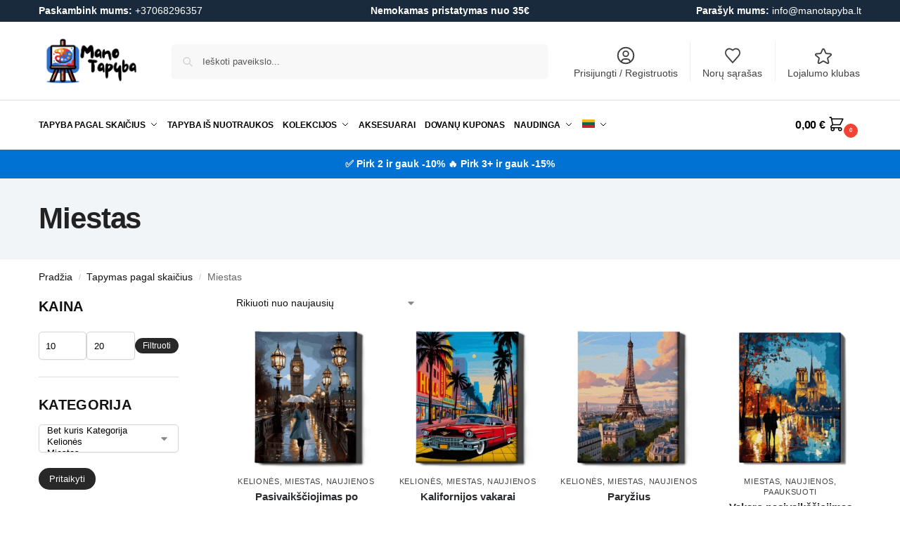

--- FILE ---
content_type: text/html; charset=UTF-8
request_url: https://manotapyba.lt/k/tapyba-pagal-skaicius/miestas/
body_size: 79580
content:
<!doctype html><html lang="lt-LT" prefix="og: https://ogp.me/ns#"><head><script data-no-optimize="1">var litespeed_docref=sessionStorage.getItem("litespeed_docref");litespeed_docref&&(Object.defineProperty(document,"referrer",{get:function(){return litespeed_docref}}),sessionStorage.removeItem("litespeed_docref"));</script> <meta charset="UTF-8"><meta name="viewport" content="height=device-height, width=device-width, initial-scale=1"><link rel="profile" href="https://gmpg.org/xfn/11"><link rel="pingback" href="https://manotapyba.lt/xmlrpc.php"><link rel="alternate" hreflang="lt" href="https://manotapyba.lt/k/tapyba-pagal-skaicius/miestas/" /><link rel="alternate" hreflang="lv" href="https://manotapyba.lt/lv/k/gleznas-pec-numuriem/pilseta/" /><link rel="alternate" hreflang="x-default" href="https://manotapyba.lt/k/tapyba-pagal-skaicius/miestas/" /> <script data-cfasync="false" data-pagespeed-no-defer>var gtm4wp_datalayer_name = "dataLayer";
	var dataLayer = dataLayer || [];
	const gtm4wp_use_sku_instead = 0;
	const gtm4wp_currency = 'EUR';
	const gtm4wp_product_per_impression = 10;
	const gtm4wp_clear_ecommerce = false;
	const gtm4wp_datalayer_max_timeout = 2000;</script> <title>Miestas | ManoTapyba.lt</title><meta name="robots" content="follow, index, max-snippet:-1, max-video-preview:-1, max-image-preview:large"/><link rel="canonical" href="https://manotapyba.lt/k/tapyba-pagal-skaicius/miestas/" /><meta property="og:locale" content="lt_LT" /><meta property="og:type" content="article" /><meta property="og:title" content="Miestas | ManoTapyba.lt" /><meta property="og:url" content="https://manotapyba.lt/k/tapyba-pagal-skaicius/miestas/" /><meta property="og:site_name" content="ManoTapyba.lt" /><meta property="article:publisher" content="https://www.facebook.com/people/ManoTapybalt/61555523498723/" /><meta property="og:image" content="https://manotapyba.lt/wp-content/uploads/2024/01/FAV-icon.png" /><meta property="og:image:secure_url" content="https://manotapyba.lt/wp-content/uploads/2024/01/FAV-icon.png" /><meta property="og:image:width" content="1032" /><meta property="og:image:height" content="1064" /><meta property="og:image:type" content="image/png" /><meta name="twitter:card" content="summary_large_image" /><meta name="twitter:title" content="Miestas | ManoTapyba.lt" /><meta name="twitter:image" content="https://manotapyba.lt/wp-content/uploads/2024/01/FAV-icon.png" /><meta name="twitter:label1" content="Produktai" /><meta name="twitter:data1" content="48" /> <script type="application/ld+json" class="rank-math-schema">{"@context":"https://schema.org","@graph":[{"@type":"Person","@id":"https://manotapyba.lt/#person","name":"ManoTapyba.lt","sameAs":["https://www.facebook.com/people/ManoTapybalt/61555523498723/"],"image":{"@type":"ImageObject","@id":"https://manotapyba.lt/#logo","url":"https://manotapyba.lt/wp-content/uploads/2024/09/Manotapyba.lt-logo-juodas_main-150x150.webp","contentUrl":"https://manotapyba.lt/wp-content/uploads/2024/09/Manotapyba.lt-logo-juodas_main-150x150.webp","caption":"ManoTapyba.lt","inLanguage":"lt-LT"}},{"@type":"WebSite","@id":"https://manotapyba.lt/#website","url":"https://manotapyba.lt","name":"ManoTapyba.lt","alternateName":"ManoTapyba.lt","publisher":{"@id":"https://manotapyba.lt/#person"},"inLanguage":"lt-LT"},{"@type":"CollectionPage","@id":"https://manotapyba.lt/k/tapyba-pagal-skaicius/miestas/#webpage","url":"https://manotapyba.lt/k/tapyba-pagal-skaicius/miestas/","name":"Miestas | ManoTapyba.lt","isPartOf":{"@id":"https://manotapyba.lt/#website"},"inLanguage":"lt-LT"}]}</script> <link rel='dns-prefetch' href='//omnisnippet1.com' /><link rel='dns-prefetch' href='//cdnjs.cloudflare.com' /><link rel="alternate" type="application/rss+xml" title="ManoTapyba.lt &raquo; Įrašų RSS srautas" href="https://manotapyba.lt/feed/" /><link rel="alternate" type="application/rss+xml" title="ManoTapyba.lt &raquo; Komentarų RSS srautas" href="https://manotapyba.lt/comments/feed/" /><link rel="alternate" type="application/rss+xml" title="ManoTapyba.lt &raquo; Miestas Kategorija srautas" href="https://manotapyba.lt/k/tapyba-pagal-skaicius/miestas/feed/" /><style type="text/css">@keyframes cgkit-loading { 0% { background-position: 100% 50%; } 100% { background-position: 0 50%; } }
body ul.products li.product.cgkit-swatch-loading .woocommerce-image__wrapper,
body ul.products li.product.cgkit-swatch-loading .woocommerce-card__header > * { color: transparent !important; background: linear-gradient(100deg, #ececec 30%, #f5f5f5 50%, #ececec 70%); border-radius: 5px; background-size: 400%; animation: cgkit-loading 1.2s ease-in-out infinite; }
body ul.products li.product.cgkit-swatch-loading .woocommerce-image__wrapper > *,
body ul.products li.product.cgkit-swatch-loading .woocommerce-card__header > * > * { visibility: hidden; }
ul.products li.product.cgkit-swatch-loading .woocommerce-card__header .product__categories,
ul.products li.product.cgkit-swatch-loading .woocommerce-card__header .woocommerce-loop-product__title,
ul.products li.product.cgkit-swatch-loading .woocommerce-card__header .price { display: table; width: auto;  }
ul.products li.product.cgkit-swatch-loading .woocommerce-card__header .star-rating:before { visibility: hidden; }</style><style>*,::before,::after{box-sizing:border-box}html{font-family:system-ui,'Segoe UI',Roboto,Helvetica,Arial,sans-serif,'Apple Color Emoji','Segoe UI Emoji';line-height:1.5;-webkit-text-size-adjust:100%;-moz-tab-size:4;-o-tab-size:4;tab-size:4}body{margin:0}strong{font-weight:bolder}button,select{text-transform:none}button,[type='button'],[type='submit']{-webkit-appearance:button}::-moz-focus-inner{border-style:none;padding:0}:-moz-focusring{outline:1px dotted ButtonText}:-moz-ui-invalid{box-shadow:none}::-webkit-inner-spin-button,::-webkit-outer-spin-button{height:auto}[type='search']{-webkit-appearance:textfield;outline-offset:-2px}::-webkit-search-decoration{-webkit-appearance:none}::-webkit-file-upload-button{-webkit-appearance:button;font:inherit}html{-webkit-text-size-adjust:100%;-moz-text-size-adjust:100%;text-size-adjust:100%;overflow-wrap:break-word;scrollbar-gutter:stable}img{display:block;vertical-align:middle}img{display:block;max-width:100%;height:auto}h1,h4{text-wrap:pretty}a,button,input{touch-action:manipulation}body,button,input{-webkit-font-smoothing:antialiased;-moz-osx-font-smoothing:grayscale}h1,h4,p{margin:0}ul{list-style:none;margin:0;padding:0}button::-moz-focus-inner,input::-moz-focus-inner{padding:0;border:0}button{-webkit-appearance:button;background-color:transparent;background-image:none}article,header,main,nav{display:block}a{color:#2c2d33;background-color:transparent;text-decoration:none}a,button,input{touch-action:manipulation}img{max-width:100%;height:auto;border:0;border-radius:0}svg:not(:root){overflow:hidden}input[type=search]::-webkit-search-cancel-button,input[type=search]::-webkit-search-decoration{-webkit-appearance:none}ul{padding:0}p{margin:0 0 1.21575rem}ul{margin:0 0 1.41575em 20px}ul{list-style:disc}strong{font-weight:600}ins{background:0 0;font-weight:400;text-decoration:none}select{max-width:100%}button,input,select{vertical-align:baseline}button{border:none}select{width:100%;padding:0 40px 0 0.7em;padding-right:40px;background:url("data:image/svg+xml;charset=utf8,%3Csvg width='1792' height='1792' xmlns='http://www.w3.org/2000/svg'%3E%3Cg%3E%3Ctitle%3Ebackground%3C/title%3E%3Crect fill='none' id='canvas_background' height='402' width='582' y='-1' x='-1'/%3E%3C/g%3E%3Cg%3E%3Ctitle%3ELayer 1%3C/title%3E%3Cpath fill='%23888' id='svg_1' d='m1408,704q0,26 -19,45l-448,448q-19,19 -45,19t-45,-19l-448,-448q-19,-19 -19,-45t19,-45t45,-19l896,0q26,0 45,19t19,45z'/%3E%3C/g%3E%3C/svg%3E") calc(100% - 12px) 12px no-repeat;margin:0;background-size:15px 15px;-webkit-appearance:none;-moz-appearance:none;appearance:none;outline:0;border:1px solid #d2d6dc;border-radius:0.3rem;box-shadow:0 1px 2px 0 rgba(0,0,0,0.05);height:40px}@media all and (-ms-high-contrast:none),(-ms-high-contrast:active){select{padding-right:0;background-image:none}}.button{display:inline-block;padding:0.8180469716em 1.41575em;border:0;border-color:#43454b;border-radius:4px;font-size:clamp(0.875rem,0.8115rem + 0.2033vw,0.9375rem);outline:0;background:0 0;background-color:#43454b;font-weight:600;text-shadow:none;text-decoration:none;-webkit-appearance:none}input[type="search"]{outline:0;margin-bottom:0;border:1px solid #d2d6dc;border-radius:0.3rem;box-shadow:0 1px 2px 0 rgba(0,0,0,0.05);height:40px;padding:0 0.7em}input[type="search"]{padding-left:43px}input[type="search"]::-webkit-search-decoration{-webkit-appearance:none}input[type="search"]::-moz-placeholder{color:#555}.site-search input[type="search"]{border:0;background:#f8f8f8;border:1px solid #f8f8f8}.site-search form:before{left:15px;top:50%;margin-top:-7px;width:16px;height:16px}.woocommerce-product-search:before{width:18px;height:18px;content:"";display:inline-block;position:absolute;z-index:1;top:0.7em;left:0.8em;background-color:#ccc;-webkit-mask-image:url("data:image/svg+xml;charset=utf8,%3Csvg width='24' height='24' viewBox='0 0 24 24' fill='none' xmlns='http://www.w3.org/2000/svg'%3E%3Cpath d='M21 21L15 15M17 10C17 13.866 13.866 17 10 17C6.13401 17 3 13.866 3 10C3 6.13401 6.13401 3 10 3C13.866 3 17 6.13401 17 10Z' stroke='%234A5568' stroke-width='2' stroke-linecap='round' stroke-linejoin='round'/%3E%3C/svg%3E");mask-image:url("data:image/svg+xml;charset=utf8,%3Csvg width='24' height='24' viewBox='0 0 24 24' fill='none' xmlns='http://www.w3.org/2000/svg'%3E%3Cpath d='M21 21L15 15M17 10C17 13.866 13.866 17 10 17C6.13401 17 3 13.866 3 10C3 6.13401 6.13401 3 10 3C13.866 3 17 6.13401 17 10Z' stroke='%234A5568' stroke-width='2' stroke-linecap='round' stroke-linejoin='round'/%3E%3C/svg%3E");-webkit-mask-position:center;mask-position:center;-webkit-mask-repeat:no-repeat;mask-repeat:no-repeat;-webkit-mask-size:contain;mask-size:contain}h1{margin:0 0 1rem}h4{margin:0 0 0.5rem}p+h4{margin-top:1.2906835em}.alignright{display:inline;margin-top:5px}.alignright{float:right;margin-left:2.5em}.aligncenter{display:block;clear:both;margin:0 auto}@media (max-width:768px){.site{font-size:15px}input,select{font-size:16px}.site h1{font-size:30px;letter-spacing:-0.01em}}@media (min-width:993px){.site-header .col-full{display:flex;flex-wrap:wrap;align-items:center}.site-header{position:relative;z-index:20}.site-header .site-branding{line-height:1}.site-branding .logo{display:inline-block;margin:0}.site-header .custom-logo-link img{width:auto}.site-header .site-search{margin-left:3em;flex-grow:1}.site-search input{padding-top:1.45rem;padding-bottom:1.45rem}.site-header .widget{margin-bottom:0}.site-branding a{color:#111;font-weight:bold}.site-branding p{margin-top:5px;margin-bottom:0;color:#555;font-size:12px}.site-branding .site-description{display:block;margin-top:0.35rem;font-size:0.755em}.main-header{display:flex}}@media (max-width:1060px) and (min-width:993px){body:not(.header-4):not(.header-5) .site-header .site-search{width:100px}}@media (max-width:992px){.main-header{position:relative}.site-branding{display:flex;flex-direction:column;width:100%;height:70px;justify-content:center;align-items:center;text-align:center}.site-header .custom-logo-link img{width:auto}.site-branding p{margin:5px 0 -3px 0;font-size:11px;line-height:1.22;display:none}.site-header .shoptimizer-cart a.cart-contents .amount{display:none}.site-branding button.menu-toggle{position:absolute;left:15px;width:60px;height:30px;padding:0;background-color:transparent;display:block}.menu-toggle .bar{display:block;position:absolute;top:calc(50% - 1px);z-index:0;width:22px;height:2px;opacity:1;background-color:#222;transform:rotate(0deg)}.menu-toggle .bar:nth-child(1){margin-top:-7px}.menu-toggle .bar:nth-child(2){margin-top:-1px}.menu-toggle .bar:nth-child(3){margin-top:5px}.menu-toggle .bar-text{position:absolute;top:0;left:0;margin-top:8px;margin-left:28px;font-size:10px;font-weight:600;letter-spacing:0.03em}.site-header .site-header-cart{position:absolute;z-index:2;right:15px}body:not(.mobile-toggled).sticky-m .site-header{position:sticky;z-index:9;top:0;box-shadow:0 1px 15px rgba(0,0,0,0.08)}}@media (max-width:480px){.site .site-branding p{max-width:240px;line-height:1.2}}footer.copyright .widget:last-child img{width:auto;height:28.5px;margin:0}@media (max-width:992px){footer.copyright .widget:last-child img{display:block;float:none}}@media (min-width:993px){.col-full{box-sizing:content-box;margin-right:auto;margin-left:auto;max-width:1170px;padding-right:2.617924em;padding-left:2.617924em}.col-full:after{display:block;clear:both;content:""}}@media (max-width:992px){.col-full{padding-right:1em;padding-left:1em}}@media (min-width:993px){.right-archives-sidebar #secondary{float:right}.right-archives-sidebar .content-area{float:left}}.site-content{position:relative}@media (min-width:993px){.site-content:after{display:block;visibility:hidden;position:absolute;z-index:5;top:0;left:0;width:100%;height:100%;opacity:0;background:rgba(0,0,0,0.7);content:""}}@media (max-width:992px){.mobile-overlay{visibility:hidden;position:fixed;z-index:101;top:0;left:0;width:100%;height:100%;opacity:0;background:rgba(0,0,0,0.65);background:rgba(52,53,55,0.4);content:""}.close-drawer{color:#fff}}ul.products{display:flex;flex-wrap:wrap;width:calc(100% + 30px);margin-left:-15px;margin-bottom:0;clear:both}ul.products li.product{position:relative;padding-right:15px;padding-left:15px;list-style:none}@media (min-width:993px){body:not(.static-cta-buttons) ul.products li.product{align-self:flex-start}}@media (min-width:993px){ul.products li.product:not(.product-category){padding-bottom:40px}ul.products.columns-3 li.product{float:left;width:33.3053%}}@media (max-width:992px){ul.products{display:grid;grid-template-columns:repeat(2,minmax(10px,1fr));-moz-column-gap:20px;column-gap:20px;row-gap:30px;width:100%;margin-left:0}ul.products li.product{display:flex;flex-direction:column;height:100%;width:100%;padding:0;margin-bottom:0}ul.products li.product .button{margin-top:auto}}.header-widget-region{position:relative;color:#fff;background-color:#dc9814;text-align:center}.header-widget-region .widget{margin:0;padding:1em 0}.header-widget-region .widget p{margin:0;font-size:clamp(0.75rem,0.5938rem + 0.5vw,0.875rem)}@media (max-width:768px){.header-widget-region .widget{padding:0.6em 0;font-size:clamp(0.8125rem,0.749rem + 0.2033vw,0.875rem)}}.woocommerce-breadcrumb{padding-top:0.75rem;padding-bottom:0.75rem;font-size:clamp(0.75rem,0.6547rem + 0.3049vw,0.84375rem);white-space:nowrap;text-overflow:ellipsis;overflow:hidden;color:#666}@media (min-width:993px){.woocommerce-breadcrumb{padding-top:1rem;padding-bottom:1rem}}.woocommerce-breadcrumb a{color:#111}.woocommerce-breadcrumb a:first-of-type:before{display:none}.woocommerce-breadcrumb .breadcrumb-separator{display:inline-block;position:relative;top:-1px;padding:0 0.8em;opacity:0.4;font-size:0.8em}.ajax_add_to_cart.add_to_cart_button:after{position:absolute;top:50%;left:50%;margin-top:-9px;margin-left:-9px;opacity:0;content:"";display:inline-block;width:18px;height:18px;border:1px solid rgba(255,255,255,0.3);border-left-color:#fff;border-radius:50%;vertical-align:middle}@media (max-width:992px){ul.products li.product .button{opacity:1}}@media (min-width:993px){.site-header-cart{line-height:60px;margin-left:auto}.shoptimizer-cart .cart-contents{padding:0;color:#fff}.shoptimizer-cart a.cart-contents .count{position:relative}.site-header .site-header-cart{display:none;width:auto}}.shoptimizer-cart .cart-contents .count{opacity:1;font-size:0.8em}.shoptimizer-cart .cart-contents:after{margin-left:10px}.shoptimizer-cart a.cart-contents .count{display:inline-block;position:relative;width:auto;min-width:28px;height:28px;margin-left:5px;padding:3px;border:1px solid #dc9814;border-bottom-right-radius:3px;border-bottom-left-radius:3px;color:#dc9814;font-size:12px;line-height:22px;text-align:center;letter-spacing:-0.7px}.shoptimizer-cart a.cart-contents .count:after{position:absolute;bottom:90%;left:50%;width:10px;height:6px;margin-bottom:1px;margin-left:-6px;border:1px solid #dc9814;border-bottom:0;border-top-left-radius:99px;border-top-right-radius:99px;content:""}.shoptimizer-cart .cart-contents{display:block;text-decoration:none}.shoptimizer-mini-cart-wrap{overflow:hidden;position:fixed;z-index:102;top:0;right:-420px;left:auto;width:420px;height:100%;background-color:#fff;outline:none}@media (max-width:480px){.shoptimizer-mini-cart-wrap{width:100%;right:-100%}}#ajax-loading{position:absolute;z-index:100;top:0px;left:0px;width:100%;height:100%;background-color:rgba(255,255,255,0.5)}.shoptimizer-loader{display:flex;align-items:center;justify-content:center;width:100%;height:100%}.spinner{width:38px;height:38px;border:1px solid #ccc;border-bottom-color:#111;border-radius:50%;display:inline-block;box-sizing:border-box;animation:rotation 0.8s linear infinite}.cart-drawer-heading{position:absolute;margin:12px 20px;font-size:17px;font-weight:600;color:#111}.shoptimizer-mini-cart-wrap .close-drawer{display:block;position:absolute;top:12.5px;right:16px;width:26px;height:26px;color:#111;padding:0;background:none}.shoptimizer-mini-cart-wrap .close-drawer span{display:flex;width:26px;height:26px}.shoptimizer-mini-cart-wrap .widget_shopping_cart{display:flex;overflow-x:hidden;overflow-y:auto;position:relative;z-index:10;top:auto;left:auto;height:calc(100% - 50px);margin:0;margin-top:50px;padding:0px 20px 0 20px;background:#fff}.shoptimizer-mini-cart-wrap .widget_shopping_cart_content{display:flex;flex-direction:column;width:100%}@media (min-width:993px){body:not(.header-4) .col-full-nav .site-search,.mobile-menu.close-drawer,.menu-toggle,.mobile-extra{display:none}.logo-mark,.logo-mark img{display:inline-block;position:absolute}.menu-primary-menu-container{margin-left:0}.logo-mark{float:left;overflow:hidden;width:0;margin-right:0}.logo-mark img{position:relative;top:-1px;vertical-align:middle}.col-full-nav{width:100%;border-top:1px solid transparent}.shoptimizer-primary-navigation{display:flex}body:not(.header-4).sticky-d .col-full-nav{position:sticky;z-index:10;top:0}.main-navigation ul{margin:0}.main-navigation ul li{display:inline-block}.main-navigation ul li.menu-item>a{display:block}.menu-primary-menu-container>ul>li>a span{position:relative}.menu-primary-menu-container>ul>li>a{padding-right:0.55em;padding-left:0.55em}.menu-primary-menu-container>ul>li:first-child>a{padding-left:0}.main-navigation ul.menu>li.menu-item-has-children{position:relative;text-align:left}.menu-primary-menu-container>ul>li>a span:before{display:block;position:absolute;top:calc(100% + 2px);left:0;width:100%;border-bottom:1px solid #ccc;content:"";transform:scale(0,1);transform-origin:right center}.menu-primary-menu-container>ul>li.menu-item-has-children>a:after{display:inline-block;position:relative;top:1px;margin-left:6px;width:12px;height:12px;content:"";background-color:#fff}.menu-primary-menu-container>ul>li.menu-button>a span{padding:6px 16px;border-radius:30px;color:#fff;background:#444;font-size:13px;font-weight:bold}.menu-primary-menu-container>ul>li.menu-button>a{position:relative;top:-1px}.menu-primary-menu-container>ul>li.menu-button>a span:before{display:none}.main-navigation ul ul{position:absolute}.main-navigation ul.menu>li:not(.full-width)>.sub-menu-wrapper{visibility:hidden;position:absolute;right:0;left:0;opacity:0;transform:scale(0.8)}.main-navigation ul.menu>li:not(.full-width) ul.sub-menu{padding:20px 12px;box-shadow:0 1px 15px rgba(0,0,0,0.08);line-height:1.4;margin:0;width:200px;box-sizing:content-box}.main-navigation ul.menu>li:not(.full-width) a.sub-menu-link{padding:0.3em 0.8em}.main-navigation ul ul li{display:block;position:relative}.main-navigation ul.menu>li:not(.full-width) ul li .sub-menu-wrapper{visibility:hidden;position:absolute;z-index:1;top:-20px;left:220px;opacity:0}.main-navigation ul.menu>li:not(.full-width) ul li.menu-item-has-children>a:after{position:absolute;top:0px;display:inline-block;right:15px;width:13px;height:13px;content:"";background-color:#111;transform:translateX(50%) translateY(50%)}.main-navigation ul li a span strong{color:#fff;background-color:#222;font-size:9px;height:16px;line-height:16px;padding:0px 6px;display:inline-flex;margin-left:7px;position:absolute;top:2.5px;border-radius:3px}.main-navigation ul.menu li.full-width>.sub-menu-wrapper{position:absolute;visibility:hidden;left:0;width:100%;opacity:0;background:#fff;border-top:1px solid #eee}.main-navigation ul.menu li.full-width ul li>.sub-menu-wrapper{position:relative;top:auto;right:auto}.main-navigation ul.menu li.full-width{position:inherit}.main-navigation ul li.full-width .container{max-width:1170px;margin:0 auto;padding:0}.main-navigation ul li.full-width ul{position:inherit}.main-navigation ul li.full-width ul.products{display:block}.main-navigation ul li.full-width>.sub-menu-wrapper>.container>ul.sub-menu{display:flex;justify-content:center;width:100%;padding:40px 0}.main-navigation ul li.full-width>.sub-menu-wrapper>.container>ul.sub-menu>li{display:inline-block;vertical-align:top;float:none;width:23%;padding-right:25px;padding-left:25px;border-left:1px solid #eee;-moz-column-break-inside:avoid;break-inside:avoid}.main-navigation ul li.full-width>.sub-menu-wrapper>.container>ul.sub-menu>li:last-child{border-right:1px solid #eee}.main-navigation ul li.full-width>.sub-menu-wrapper>.container>ul.sub-menu ul{width:100%}.main-navigation ul.menu li.full-width>.sub-menu-wrapper li.menu-item-has-children>a,.main-navigation ul.menu li.full-width>.sub-menu-wrapper li.heading>a{margin-bottom:0.25rem}.main-navigation ul.menu li.full-width li.heading{clear:both;padding-top:15px}.main-navigation ul.menu li.full-width>.sub-menu-wrapper li{margin-bottom:0.25rem}.main-navigation ul.products li.product:not(.product-category):before{display:none}.main-navigation ul.menu li.full-width>.sub-menu-wrapper li.product:not(.product-category){padding-bottom:0}.main-navigation ul.products li.product{padding:0;width:100%}.main-navigation ul.menu li.full-width>.sub-menu-wrapper li a.button{width:100%}.main-navigation ul.menu li.full-width>.sub-menu-wrapper li a.button{position:relative}.main-navigation ul.menu ul li.menu-item-image span{font-size:0px;display:block}.main-navigation ul.menu ul li.menu-item-image img{margin-bottom:0.5rem;border-radius:4px;width:100%}.main-navigation ul.menu ul li.menu-item-image span.sub{font-size:14px;text-align:center;font-weight:600}}.secondary-navigation{display:none}@media (min-width:993px){.secondary-navigation{display:block;float:right;margin-left:auto;padding-left:1.2em}.secondary-navigation .menu{margin-right:-15px}.secondary-navigation ul{margin:0}.secondary-navigation ul li{display:inline-block;position:relative}.secondary-navigation ul li a{position:relative;display:block;padding:0.7em 0.875em 0;color:#111;font-size:14px}.secondary-navigation .menu li:not(.ri) a{padding-top:35px}.secondary-navigation .icon-wrapper{position:absolute;top:0px;left:50%;top:5px;transform:translate(-50%,0%)}.secondary-navigation .icon-wrapper svg{width:28px;height:28px}.secondary-navigation .icon-wrapper svg path{stroke-width:1.5px}.secondary-navigation .menu-item{padding:0 5px;border-left:1px solid #eee}.secondary-navigation .menu-item:first-child{border:0}}@media (max-width:992px){.col-full-nav .logo-mark,.col-full-nav .site-header-cart{display:none}.col-full-nav .shoptimizer-primary-navigation.col-full{padding:0}.main-navigation{padding-top:1rem}.main-navigation ul{list-style:none;margin:0}.main-navigation ul li{position:relative}.menu-primary-menu-container>ul>li>a{display:block;padding:0.35rem 0}.main-navigation ul.menu ul li{position:relative}.main-navigation ul.menu ul li>a{padding:0.15rem 0;display:block}.main-navigation ul.menu .sub-menu-wrapper{margin-top:0.25rem;padding-bottom:1rem;padding-left:0.5rem}.main-navigation ul.menu .sub-menu-wrapper .sub-menu-wrapper{margin-top:0.25rem;padding-bottom:0.5rem;padding-left:0.5rem}.main-navigation ul.menu>li.menu-item-has-children{position:relative}.main-navigation ul.menu .sub-menu-wrapper a.cg-menu-link{width:calc(100% - 40px)}.main-navigation ul.menu li.menu-item-has-children .sub-menu-wrapper{position:fixed;left:-99999px;opacity:0;transform:translateX(-10px)}.main-navigation ul.menu li.menu-item-has-children:not(.dropdown-open) .sub-menu-wrapper{display:block}.main-navigation ul.menu li.menu-item-has-children.dropdown-open>.sub-menu-wrapper{position:inherit;left:auto;opacity:1;transform:translateX(0)}.site-search{display:none}.col-full-nav .site-search{display:block;padding-top:20px;position:relative;z-index:4}.main-navigation ul.menu li.menu-item-has-children span.caret{display:flex;position:absolute;z-index:3;top:0px;right:0;width:30px;justify-content:center;align-items:center}.main-navigation ul.menu li.menu-item-has-children li.menu-item-has-children.dropdown-open>span.caret{transform:rotate(180deg)}.main-navigation ul.menu li.menu-item-has-children span.caret:after{display:inline-flex;width:20px;height:20px;background-color:#111;content:""}.main-navigation ul.menu li.menu-item-has-children span.caret{height:35px}.main-navigation ul.menu li.menu-item-has-children li.menu-item-has-children span.caret{height:27px;opacity:0.5}.main-navigation ul.menu li.full-width>.sub-menu-wrapper li.menu-item-has-children>a+span.caret{height:24px}.main-navigation ul.menu li.full-width>.sub-menu-wrapper li.heading>a.sub-menu-link{margin-top:0.5rem}.main-navigation ul li a span strong{position:absolute;color:#fff;background-color:#222;font-size:9px;height:16px;line-height:16px;padding:0px 6px;display:inline-flex;margin-left:7px;margin-top:3.5px;border-radius:2px}.main-navigation ul.products{grid-template-columns:repeat(1,minmax(10px,1fr));padding-right:0.5rem;margin-top:1.15rem;margin-bottom:1.5rem}.main-navigation ul.products li.product .button{margin-top:0;opacity:1}.main-navigation ul.menu ul li.menu-item-image{margin-top:0.5rem;margin-bottom:1rem}.main-navigation ul.menu .sub-menu-wrapper li.menu-item-image a.cg-menu-link{width:100%;padding-right:0.5rem}.main-navigation ul.menu ul li.menu-item-image span{font-size:0px;display:block}.main-navigation ul.menu ul li.menu-item-image img{margin-bottom:0.5rem;border-radius:4px;width:100%}.main-navigation ul.menu ul li.menu-item-image span.sub{font-size:13px;text-align:center;font-weight:600}.mobile-extra{padding:1rem 0 2rem 0}.mobile-extra .widget{margin-bottom:0}.mobile-extra .heading{margin-top:0;margin-bottom:0.25rem;padding:1rem 0 0 0;opacity:0.6;font-size:11px;letter-spacing:1px;text-transform:uppercase;font-weight:normal}.mobile-extra ul,.mobile-extra .widget p{margin:0;padding:0}.mobile-extra ul li{margin-bottom:0.35rem}.mobile-extra a{font-size:14px}.mobile-extra .review{text-align:center;border-top:1px solid #e2e2e2;padding-top:30px;font-size:14px;line-height:1.5;margin:30px 0 0 0}.mobile-extra .review::before{display:block;font-size:12px;letter-spacing:3px;content:"\2605\2605\2605\2605\2605";margin-bottom:5px;color:#ee9e13}.mobile-extra .review strong{display:block;margin-top:0.5rem;font-size:11px;letter-spacing:1px;text-transform:uppercase}.mobile-extra .review .button{margin-top:20px;display:block;font-weight:bold;color:#fff}.col-full-nav{position:fixed;z-index:102;padding:0 15px;top:0;bottom:0;height:100%;left:-300px;width:300px;min-height:100vh;min-height:-moz-available;min-height:fill-available;min-height:-webkit-fill-available;max-height:100vh;overflow-y:auto;overflow-x:hidden;background:#fff;overscroll-behavior:contain;-webkit-overflow-scrolling:touch;box-shadow:0 0 10 rgba(0,0,0,0.15)}.mobile-menu.close-drawer{visibility:hidden;position:fixed;z-index:999;top:40px;left:310px;padding:0;opacity:0}}@media (min-width:993px){ul.products li.product:not(.product-category):before{visibility:hidden;position:absolute;left:0;opacity:0;background-color:#fff;box-shadow:0 0 10px rgba(0,0,0,0.1);content:"";width:calc(100% + 0px);height:calc(100% + 30px);margin-top:-15px;margin-left:0}}ul.products li.product img{display:block;width:100%;margin:0}.woocommerce-image__wrapper{position:relative;width:100%}.woocommerce-image__wrapper .gallery-image{position:absolute;z-index:-10;top:0;left:0;opacity:0}.woocommerce-card__header{clear:both;padding-top:0.75rem}.woocommerce-card__header *{position:relative}@media (max-width:992px){li.product:not(.product-category) .woocommerce-card__header{display:flex;flex-direction:column;flex:1}}li.product p.product__categories,li.menu-item-product p.product__categories{position:relative;margin-bottom:0.25rem;-webkit-font-smoothing:antialiased;color:#444;line-height:1.4;font-size:clamp(0.625rem,0.5615rem + 0.2033vw,0.6875rem);letter-spacing:0.7px;text-transform:uppercase;margin-bottom:0}li.product p.product__categories a,li.menu-item-product p.product__categories a{color:#444}ul.products li.product .woocommerce-loop-product__title{padding-top:0.25rem;padding-bottom:0.25rem}ul.products li.product .woocommerce-LoopProduct-link{display:block;color:#2c2d33;-webkit-backface-visibility:hidden}@media (max-width:770px){.m-grid-2 ul.products li.product .woocommerce-loop-product__title{font-size:clamp(0.8125rem,0.749rem + 0.2033vw,0.875rem)}}ul.products li.product .price{display:block;margin-bottom:0.75rem;color:#111;font-size:clamp(0.75rem,0.623rem + 0.4065vw,0.875rem)}.price del{color:#72767c;margin-right:0.25rem;font-size:0.85em;font-weight:normal}ul.products li.product .price ins{font-weight:bold}ul.products li.product .button{display:block;position:absolute;z-index:1;bottom:0;width:calc(100% - 30px);height:40px;padding:0;border-radius:4px;opacity:0;font-size:clamp(0.75rem,0.623rem + 0.4065vw,0.875rem);font-weight:600;line-height:40px;text-align:center}@media (max-width:992px){ul.products li.product .button,ul.products li.product .add_to_cart_button{position:relative;width:100%;opacity:1}}@media (max-width:770px){ul.products li.product .button{padding:8px 12px;height:auto;line-height:inherit}}ul.products li.product .product-label{display:flex;flex-flow:row wrap;justify-content:center}.product-label{position:absolute;z-index:1;top:-5px;left:5px;min-width:46px;max-width:50%;min-height:46px;align-items:center;padding:5px 7px;border-radius:35px;color:#fff;background-color:#3bb54a;font-size:12px;letter-spacing:0.4px;text-transform:uppercase;word-break:break-all}.product-label.type-bubble{top:10px;left:10px;z-index:1;min-width:inherit;min-height:inherit;font-size:11px;border-radius:3px;padding:3px 6px;line-height:15px}@media (max-width:992px){.woocommerce-image__wrapper .gallery-image{position:relative;opacity:1;z-index:inherit}.shoptimizer-plp-carousel-container{display:flex;width:100%;height:100%;overflow-x:scroll;scroll-snap-type:x mandatory;-webkit-overflow-scrolling:touch;scroll-behavior:smooth;scrollbar-width:none}.shoptimizer-plp-carousel-container .shoptimizer-plp-image-wrapper{display:flex;width:calc(200%)}.shoptimizer-plp-carousel-container img{width:100%;height:100%;scroll-snap-align:center;-o-object-fit:cover;object-fit:cover;flex-shrink:0}.woocommerce-image__wrapper .shoptimizer-plp-carousel--pagination{display:none}.shoptimizer-plp-carousel--pagination{position:absolute;bottom:5px;left:50%;transform:translateX(-50%);display:flex;justify-content:center;align-items:center}.shoptimizer-plp-carousel--dot{height:6px;width:6px;margin:0 2px;background-color:#fff;border:1px solid #111;border-radius:50%;display:inline-block}.shoptimizer-plp-carousel--dot.active{background-color:#111}}.col-full.topbar-wrapper{max-width:100%;border-bottom:1px solid #eee}.top-bar form{margin:0}.top-bar select{font-size:13px;height:26px;background-size:12px 12px;background-position:calc(100% - 7px)}.top-bar .col-full{display:flex;padding:0;align-items:center}.top-bar p{margin:0}.top-bar-left{display:flex;flex:1}.top-bar-center{display:flex;justify-content:center;max-width:45%;text-align:center}.top-bar-right{flex:1;display:flex;justify-content:flex-end}@media (max-width:992px){.topbar-wrapper .top-bar{padding:0.6rem 0;font-size:clamp(0.75rem,0.623rem + 0.4065vw,0.875rem)}.top-bar{border-bottom:none}.top-bar select{font-size:13px}.top-bar .col-full{padding:0}}@media (max-width:768px){.col-full.topbar-wrapper.hide-on-mobile{display:none}.top-bar .col-full,.top-bar-left,.top-bar-center,.top-bar-right{display:block;text-align:center;max-width:100%}.top-bar select{margin-top:5px;width:100%}}.widget .widget-title{display:block;margin-bottom:0.65em;color:#111}.widget ul{margin-bottom:0;margin-left:0;list-style:none}@media (min-width:993px){.widget-area{padding-bottom:2rem}}@media (max-width:992px){.widget-area{padding-top:2rem;padding-bottom:1rem}}#secondary .widget{margin-bottom:1.5rem;padding-bottom:1.5rem;border-bottom:1px solid #ddd;display:flex;flex-direction:column}.widget li,.site-content .widget li{margin-bottom:0.4em;font-size:14px;line-height:1.45}.widget-area .widget a{color:#222}.widget_product_search form{position:relative}.widget_product_search input{width:100%}.widget_product_search form button[type="submit"]{clip:rect(1px 1px 1px 1px);position:absolute!important;right:0px}.widget p{margin-bottom:1em;font-size:14px;line-height:1.5}.widget p:last-child{margin-bottom:0}.widget h4{font-size:20px}@media (max-width:992px){.widget-area .textwidget img{max-width:40%}}@keyframes rotation{0%{transform:rotate(0deg)}100%{transform:rotate(360deg)}}.menu-primary-menu-container>ul>li.menu-item-has-children>a:after,.main-navigation ul.menu li.menu-item-has-children span.caret:after{-webkit-mask-image:url("data:image/svg+xml;charset=utf8,%3Csvg width='24' height='24' viewBox='0 0 24 24' fill='none' xmlns='http://www.w3.org/2000/svg'%3E%3Cpath d='M19 9L12 16L5 9' stroke='%234A5568' stroke-width='2' stroke-linecap='round' stroke-linejoin='round'/%3E%3C/svg%3E");mask-image:url("data:image/svg+xml;charset=utf8,%3Csvg width='24' height='24' viewBox='0 0 24 24' fill='none' xmlns='http://www.w3.org/2000/svg'%3E%3Cpath d='M19 9L12 16L5 9' stroke='%234A5568' stroke-width='2' stroke-linecap='round' stroke-linejoin='round'/%3E%3C/svg%3E")}.main-navigation ul.menu>li:not(.full-width) ul li.menu-item-has-children>a:after{-webkit-mask-image:url("data:image/svg+xml;charset=utf8,%3Csvg width='24' height='24' viewBox='0 0 24 24' fill='none' xmlns='http://www.w3.org/2000/svg'%3E%3Cpath d='M9 5L16 12L9 19' stroke='%234A5568' stroke-width='2' stroke-linecap='round' stroke-linejoin='round'/%3E%3C/svg%3E");mask-image:url("data:image/svg+xml;charset=utf8,%3Csvg width='24' height='24' viewBox='0 0 24 24' fill='none' xmlns='http://www.w3.org/2000/svg'%3E%3Cpath d='M9 5L16 12L9 19' stroke='%234A5568' stroke-width='2' stroke-linecap='round' stroke-linejoin='round'/%3E%3C/svg%3E")}.grid article.post a.post-thumbnail:before{-webkit-mask-image:url("data:image/svg+xml;charset=utf8,%3Csvg width='24' height='24' viewBox='0 0 24 24' fill='none' xmlns='http://www.w3.org/2000/svg'%3E%3Cpath d='M14 5L21 12M21 12L14 19M21 12L3 12' stroke='%234A5568' stroke-width='2' stroke-linecap='round' stroke-linejoin='round'/%3E%3C/svg%3E");mask-image:url("data:image/svg+xml;charset=utf8,%3Csvg width='24' height='24' viewBox='0 0 24 24' fill='none' xmlns='http://www.w3.org/2000/svg'%3E%3Cpath d='M14 5L21 12M21 12L14 19M21 12L3 12' stroke='%234A5568' stroke-width='2' stroke-linecap='round' stroke-linejoin='round'/%3E%3C/svg%3E")}.grid article.post a.post-thumbnail:before,.menu-primary-menu-container>ul>li.menu-item-has-children>a:after,.main-navigation ul.menu>li:not(.full-width) ul li.menu-item-has-children>a:after,.main-navigation ul.menu li.menu-item-has-children span.caret:after{-webkit-mask-position:center;mask-position:center;-webkit-mask-repeat:no-repeat;mask-repeat:no-repeat;-webkit-mask-size:contain;mask-size:contain}.sr-only,.screen-reader-text{position:absolute;visibility:hidden;width:1px;height:1px;padding:0;margin:-1px;overflow:hidden;clip:rect(0,0,0,0);white-space:nowrap;border-width:0}@media (max-width:992px){.hide-on-mobile{display:none!important}}</style><style id='wp-img-auto-sizes-contain-inline-css' type='text/css'>img:is([sizes=auto i],[sizes^="auto," i]){contain-intrinsic-size:3000px 1500px}
/*# sourceURL=wp-img-auto-sizes-contain-inline-css */</style><style id="litespeed-ccss">*,::before,::after{box-sizing:border-box}html{font-family:system-ui,"Segoe UI",Roboto,Helvetica,Arial,sans-serif,"Apple Color Emoji","Segoe UI Emoji";line-height:1.5;-webkit-text-size-adjust:100%;-moz-tab-size:4;-o-tab-size:4;tab-size:4}body{margin:0}strong{font-weight:bolder}button,select{text-transform:none}button,[type="button"],[type="submit"]{-webkit-appearance:button}::-moz-focus-inner{border-style:none;padding:0}:-moz-focusring{outline:1px dotted ButtonText}:-moz-ui-invalid{box-shadow:none}::-webkit-inner-spin-button,::-webkit-outer-spin-button{height:auto}[type="search"]{-webkit-appearance:textfield;outline-offset:-2px}::-webkit-search-decoration{-webkit-appearance:none}::-webkit-file-upload-button{-webkit-appearance:button;font:inherit}html{-webkit-text-size-adjust:100%;-moz-text-size-adjust:100%;text-size-adjust:100%;overflow-wrap:break-word;scrollbar-gutter:stable}img{display:block;vertical-align:middle}img{display:block;max-width:100%;height:auto}h1{text-wrap:pretty}a,button,input{touch-action:manipulation}body,button,input{-webkit-font-smoothing:antialiased;-moz-osx-font-smoothing:grayscale}h1,p{margin:0}ul{list-style:none;margin:0;padding:0}button::-moz-focus-inner,input::-moz-focus-inner{padding:0;border:0}button{-webkit-appearance:button;background-color:#fff0;background-image:none}header,main,nav{display:block}a{color:#2c2d33;background-color:#fff0;text-decoration:none}a,button,input{touch-action:manipulation}img{max-width:100%;height:auto;border:0;border-radius:0}svg:not(:root){overflow:hidden}input[type=search]::-webkit-search-cancel-button,input[type=search]::-webkit-search-decoration{-webkit-appearance:none}ul{padding:0}p{margin:0 0 1.21575rem}ul{margin:0 0 1.41575em 20px}ul{list-style:disc}strong{font-weight:600}select{max-width:100%}button,input,select{vertical-align:baseline}button{border:none}select{width:100%;padding:0 40px 0 .7em;padding-right:40px;background:url(data:image/svg+xml;charset=utf8,%3Csvg\ width=\'1792\'\ height=\'1792\'\ xmlns=\'http://www.w3.org/2000/svg\'%3E%3Cg%3E%3Ctitle%3Ebackground%3C/title%3E%3Crect\ fill=\'none\'\ id=\'canvas_background\'\ height=\'402\'\ width=\'582\'\ y=\'-1\'\ x=\'-1\'/%3E%3C/g%3E%3Cg%3E%3Ctitle%3ELayer\ 1%3C/title%3E%3Cpath\ fill=\'%23888\'\ id=\'svg_1\'\ d=\'m1408,704q0,26\ -19,45l-448,448q-19,19\ -45,19t-45,-19l-448,-448q-19,-19\ -19,-45t19,-45t45,-19l896,0q26,0\ 45,19t19,45z\'/%3E%3C/g%3E%3C/svg%3E)calc(100% - 12px) 12px no-repeat;margin:0;background-size:15px 15px;-webkit-appearance:none;-moz-appearance:none;appearance:none;outline:0;border:1px solid #d2d6dc;border-radius:.3rem;box-shadow:0 1px 2px 0 rgb(0 0 0/.05);height:40px}@media all and (-ms-high-contrast:none),(-ms-high-contrast:active){select{padding-right:0;background-image:none}}.button{display:inline-block;padding:.8180469716em 1.41575em;border:0;border-color:#43454b;border-radius:4px;font-size:clamp(0.875rem,0.8115rem + 0.2033vw,0.9375rem);outline:0;background:0 0;background-color:#43454b;font-weight:600;text-shadow:none;text-decoration:none;-webkit-appearance:none}input[type="search"]{outline:0;margin-bottom:0;border:1px solid #d2d6dc;border-radius:.3rem;box-shadow:0 1px 2px 0 rgb(0 0 0/.05);height:40px;padding:0 .7em}input[type="search"]{padding-left:43px}input[type="search"]::-webkit-search-decoration{-webkit-appearance:none}input[type="search"]::-moz-placeholder{color:#555}.site-search input[type="search"]{border:0;background:#f8f8f8;border:1px solid #f8f8f8}.site-search form:before{left:15px;top:50%;margin-top:-7px;width:16px;height:16px}.woocommerce-product-search:before{width:18px;height:18px;content:"";display:inline-block;position:absolute;z-index:1;top:.7em;left:.8em;background-color:#ccc;-webkit-mask-image:url(data:image/svg+xml;charset=utf8,%3Csvg\ width=\'24\'\ height=\'24\'\ viewBox=\'0\ 0\ 24\ 24\'\ fill=\'none\'\ xmlns=\'http://www.w3.org/2000/svg\'%3E%3Cpath\ d=\'M21\ 21L15\ 15M17\ 10C17\ 13.866\ 13.866\ 17\ 10\ 17C6.13401\ 17\ 3\ 13.866\ 3\ 10C3\ 6.13401\ 6.13401\ 3\ 10\ 3C13.866\ 3\ 17\ 6.13401\ 17\ 10Z\'\ stroke=\'%234A5568\'\ stroke-width=\'2\'\ stroke-linecap=\'round\'\ stroke-linejoin=\'round\'/%3E%3C/svg%3E);mask-image:url(data:image/svg+xml;charset=utf8,%3Csvg\ width=\'24\'\ height=\'24\'\ viewBox=\'0\ 0\ 24\ 24\'\ fill=\'none\'\ xmlns=\'http://www.w3.org/2000/svg\'%3E%3Cpath\ d=\'M21\ 21L15\ 15M17\ 10C17\ 13.866\ 13.866\ 17\ 10\ 17C6.13401\ 17\ 3\ 13.866\ 3\ 10C3\ 6.13401\ 6.13401\ 3\ 10\ 3C13.866\ 3\ 17\ 6.13401\ 17\ 10Z\'\ stroke=\'%234A5568\'\ stroke-width=\'2\'\ stroke-linecap=\'round\'\ stroke-linejoin=\'round\'/%3E%3C/svg%3E);-webkit-mask-position:center;mask-position:center;-webkit-mask-repeat:no-repeat;mask-repeat:no-repeat;-webkit-mask-size:contain;mask-size:contain}h1{margin:0 0 1rem}@media (max-width:768px){.site{font-size:15px}input,select{font-size:16px}.site h1{font-size:30px;letter-spacing:-.01em}}@media (min-width:993px){.site-header .col-full{display:flex;flex-wrap:wrap;align-items:center}.site-header{position:relative;z-index:20}.site-header .site-branding{line-height:1}.site-header .custom-logo-link img{width:auto}.site-header .site-search{margin-left:3em;flex-grow:1}.site-search input{padding-top:1.45rem;padding-bottom:1.45rem}.site-header .widget{margin-bottom:0}.site-branding a{color:#111;font-weight:700}.main-header{display:flex}}@media (max-width:1060px) and (min-width:993px){body:not(.header-4):not(.header-5) .site-header .site-search{width:100px}}@media (max-width:992px){.main-header{position:relative}.site-branding{display:flex;flex-direction:column;width:100%;height:70px;justify-content:center;align-items:center;text-align:center}.site-header .custom-logo-link img{width:auto}.site-header .shoptimizer-cart a.cart-contents .amount{display:none}.site-branding button.menu-toggle{position:absolute;left:15px;width:60px;height:30px;padding:0;background-color:#fff0;display:block}.menu-toggle .bar{display:block;position:absolute;top:calc(50% - 1px);z-index:0;width:22px;height:2px;opacity:1;background-color:#222;transform:rotate(0deg)}.menu-toggle .bar:nth-child(1){margin-top:-7px}.menu-toggle .bar:nth-child(2){margin-top:-1px}.menu-toggle .bar:nth-child(3){margin-top:5px}.site-header .site-header-cart{position:absolute;z-index:2;right:15px}body:not(.mobile-toggled).sticky-m .site-header{position:sticky;z-index:9;top:0;box-shadow:0 1px 15px rgb(0 0 0/.08)}}@media (min-width:993px){.col-full{box-sizing:content-box;margin-right:auto;margin-left:auto;max-width:1170px;padding-right:2.617924em;padding-left:2.617924em}.col-full:after{display:block;clear:both;content:""}}@media (max-width:992px){.col-full{padding-right:1em;padding-left:1em}}.site-content{position:relative}@media (min-width:993px){.site-content:after{display:block;visibility:hidden;position:absolute;z-index:5;top:0;left:0;width:100%;height:100%;opacity:0;background:rgb(0 0 0/.7);content:""}}@media (max-width:992px){.mobile-overlay{visibility:hidden;position:fixed;z-index:101;top:0;left:0;width:100%;height:100%;opacity:0;background:rgb(0 0 0/.65);background:rgb(52 53 55/.4);content:""}.close-drawer{color:#fff}}ul.products{display:flex;flex-wrap:wrap;width:calc(100% + 30px);margin-left:-15px;margin-bottom:0;clear:both}ul.products li.product{position:relative;padding-right:15px;padding-left:15px;list-style:none}@media (min-width:993px){body:not(.static-cta-buttons) ul.products li.product{align-self:flex-start}}@media (min-width:993px){ul.products li.product:not(.product-category){padding-bottom:40px}}@media (max-width:992px){ul.products{display:grid;grid-template-columns:repeat(2,minmax(10px,1fr));-moz-column-gap:20px;column-gap:20px;row-gap:30px;width:100%;margin-left:0}ul.products li.product{display:flex;flex-direction:column;height:100%;width:100%;padding:0;margin-bottom:0}ul.products li.product .button{margin-top:auto}}.header-widget-region{position:relative;color:#fff;background-color:#dc9814;text-align:center}.header-widget-region .widget{margin:0;padding:1em 0}.header-widget-region .widget p{margin:0;font-size:clamp(0.75rem,0.5938rem + 0.5vw,0.875rem)}@media (max-width:768px){.header-widget-region .widget{padding:.6em 0;font-size:clamp(0.8125rem,0.749rem + 0.2033vw,0.875rem)}}.woocommerce-breadcrumb{padding-top:.75rem;padding-bottom:.75rem;font-size:clamp(0.75rem,0.6547rem + 0.3049vw,0.84375rem);white-space:nowrap;text-overflow:ellipsis;overflow:hidden;color:#666}@media (min-width:993px){.woocommerce-breadcrumb{padding-top:1rem;padding-bottom:1rem}}.woocommerce-breadcrumb a{color:#111}.woocommerce-breadcrumb a:first-of-type:before{display:none}.woocommerce-breadcrumb .breadcrumb-separator{display:inline-block;position:relative;top:-1px;padding:0 .8em;opacity:.4;font-size:.8em}.ajax_add_to_cart.add_to_cart_button:after{position:absolute;top:50%;left:50%;margin-top:-9px;margin-left:-9px;opacity:0;content:"";display:inline-block;width:18px;height:18px;border:1px solid rgb(255 255 255/.3);border-left-color:#fff;border-radius:50%;vertical-align:middle}@media (max-width:992px){ul.products li.product .button{opacity:1}}@media (min-width:993px){.site-header-cart{line-height:60px;margin-left:auto}.shoptimizer-cart .cart-contents{padding:0;color:#fff}.site-header .site-header-cart{display:none;width:auto}}.shoptimizer-cart .cart-contents:after{margin-left:10px}.shoptimizer-cart .cart-contents{display:block;text-decoration:none}.shoptimizer-mini-cart-wrap{overflow:hidden;position:fixed;z-index:102;top:0;right:-420px;left:auto;width:420px;height:100%;background-color:#fff;outline:none}@media (max-width:480px){.shoptimizer-mini-cart-wrap{width:100%;right:-100%}}#ajax-loading{position:absolute;z-index:100;top:0;left:0;width:100%;height:100%;background-color:rgb(255 255 255/.5)}.shoptimizer-loader{display:flex;align-items:center;justify-content:center;width:100%;height:100%}.spinner{width:38px;height:38px;border:1px solid #ccc;border-bottom-color:#111;border-radius:50%;display:inline-block;box-sizing:border-box;animation:rotation 0.8s linear infinite}.cart-drawer-heading{position:absolute;margin:12px 20px;font-size:17px;font-weight:600;color:#111}.shoptimizer-mini-cart-wrap .close-drawer{display:block;position:absolute;top:12.5px;right:16px;width:26px;height:26px;color:#111;padding:0;background:none}.shoptimizer-mini-cart-wrap .close-drawer span{display:flex;width:26px;height:26px}.shoptimizer-mini-cart-wrap .widget_shopping_cart{display:flex;overflow-x:hidden;overflow-y:auto;position:relative;z-index:10;top:auto;left:auto;height:calc(100% - 50px);margin:0;margin-top:50px;padding:0 20px 0 20px;background:#fff}.shoptimizer-mini-cart-wrap .widget_shopping_cart_content{display:flex;flex-direction:column;width:100%}@media (min-width:993px){body:not(.header-4) .col-full-nav .site-search,.mobile-menu.close-drawer,.menu-toggle,.mobile-extra{display:none}.logo-mark,.logo-mark img{display:inline-block;position:absolute}.menu-primary-menu-container{margin-left:0}.logo-mark{float:left;overflow:hidden;width:0;margin-right:0}.logo-mark img{position:relative;top:-1px;vertical-align:middle}.col-full-nav{width:100%;border-top:1px solid #fff0}.shoptimizer-primary-navigation{display:flex}body:not(.header-4).sticky-d .col-full-nav{position:sticky;z-index:10;top:0}.main-navigation ul{margin:0}.main-navigation ul li{display:inline-block}.main-navigation ul li.menu-item>a{display:block}.menu-primary-menu-container>ul>li>a span{position:relative}.menu-primary-menu-container>ul>li>a{padding-right:.55em;padding-left:.55em}.menu-primary-menu-container>ul>li:first-child>a{padding-left:0}.main-navigation ul.menu>li.menu-item-has-children{position:relative;text-align:left}.menu-primary-menu-container>ul>li>a span:before{display:block;position:absolute;top:calc(100% + 2px);left:0;width:100%;border-bottom:1px solid #ccc;content:"";transform:scale(0,1);transform-origin:right center}.menu-primary-menu-container>ul>li.menu-item-has-children>a:after{display:inline-block;position:relative;top:1px;margin-left:6px;width:12px;height:12px;content:"";background-color:#fff}.main-navigation ul ul{position:absolute}.main-navigation ul.menu>li:not(.full-width)>.sub-menu-wrapper{visibility:hidden;position:absolute;right:0;left:0;opacity:0;transform:scale(.8)}.main-navigation ul.menu>li:not(.full-width) ul.sub-menu{padding:20px 12px;box-shadow:0 1px 15px rgb(0 0 0/.08);line-height:1.4;margin:0;width:200px;box-sizing:content-box}.main-navigation ul.menu>li:not(.full-width) a.sub-menu-link{padding:.3em .8em}.main-navigation ul ul li{display:block;position:relative}}.secondary-navigation{display:none}@media (min-width:993px){.secondary-navigation{display:block;float:right;margin-left:auto;padding-left:1.2em}.secondary-navigation .menu{margin-right:-15px}.secondary-navigation ul{margin:0}.secondary-navigation ul li{display:inline-block;position:relative}.secondary-navigation ul li a{position:relative;display:block;padding:.7em .875em 0;color:#111;font-size:14px}.secondary-navigation .menu li:not(.ri) a{padding-top:35px}.secondary-navigation .icon-wrapper{position:absolute;top:0;left:50%;top:5px;transform:translate(-50%,0%)}.secondary-navigation .icon-wrapper svg{width:28px;height:28px}.secondary-navigation .icon-wrapper svg path{stroke-width:1.5px}.secondary-navigation .menu-item{padding:0 5px;border-left:1px solid #eee}.secondary-navigation .menu-item:first-child{border:0}}@media (max-width:992px){.col-full-nav .logo-mark,.col-full-nav .site-header-cart{display:none}.col-full-nav .shoptimizer-primary-navigation.col-full{padding:0}.main-navigation{padding-top:1rem}.main-navigation ul{list-style:none;margin:0}.main-navigation ul li{position:relative}.menu-primary-menu-container>ul>li>a{display:block;padding:.35rem 0}.main-navigation ul.menu ul li{position:relative}.main-navigation ul.menu ul li>a{padding:.15rem 0;display:block}.main-navigation ul.menu .sub-menu-wrapper{margin-top:.25rem;padding-bottom:1rem;padding-left:.5rem}.main-navigation ul.menu>li.menu-item-has-children{position:relative}.main-navigation ul.menu .sub-menu-wrapper a.cg-menu-link{width:calc(100% - 40px)}.main-navigation ul.menu li.menu-item-has-children .sub-menu-wrapper{position:fixed;left:-99999px;opacity:0;transform:translateX(-10px)}.main-navigation ul.menu li.menu-item-has-children:not(.dropdown-open) .sub-menu-wrapper{display:block}.site-search{display:none}.col-full-nav .site-search{display:block;padding-top:20px;position:relative;z-index:4}.main-navigation ul.menu li.menu-item-has-children span.caret{display:flex;position:absolute;z-index:3;top:0;right:0;width:30px;justify-content:center;align-items:center}.main-navigation ul.menu li.menu-item-has-children span.caret:after{display:inline-flex;width:20px;height:20px;background-color:#111;content:""}.main-navigation ul.menu li.menu-item-has-children span.caret{height:35px}.mobile-extra{padding:1rem 0 2rem 0}.mobile-extra .widget{margin-bottom:0}.mobile-extra ul{margin:0;padding:0}.mobile-extra ul li{margin-bottom:.35rem}.mobile-extra a{font-size:14px}.col-full-nav{position:fixed;z-index:102;padding:0 15px;top:0;bottom:0;height:100%;left:-300px;width:300px;min-height:100vh;min-height:-moz-available;min-height:fill-available;min-height:-webkit-fill-available;max-height:100vh;overflow-y:auto;overflow-x:hidden;background:#fff;overscroll-behavior:contain;-webkit-overflow-scrolling:touch;box-shadow:0 0 10 rgb(0 0 0/.15)}.mobile-menu.close-drawer{visibility:hidden;position:fixed;z-index:999;top:40px;left:310px;padding:0;opacity:0}}@media (min-width:993px){ul.products li.product:not(.product-category):before{visibility:hidden;position:absolute;left:0;opacity:0;background-color:#fff;box-shadow:0 0 10px rgb(0 0 0/.1);content:"";width:calc(100% + 0px);height:calc(100% + 30px);margin-top:-15px;margin-left:0}}ul.products li.product img{display:block;width:100%;margin:0}.woocommerce-image__wrapper{position:relative;width:100%}.woocommerce-card__header{clear:both;padding-top:.75rem}.woocommerce-card__header *{position:relative}@media (max-width:992px){li.product:not(.product-category) .woocommerce-card__header{display:flex;flex-direction:column;flex:1}}li.product p.product__categories{position:relative;margin-bottom:.25rem;-webkit-font-smoothing:antialiased;color:#444;line-height:1.4;font-size:clamp(0.625rem,0.5615rem + 0.2033vw,0.6875rem);letter-spacing:.7px;text-transform:uppercase;margin-bottom:0}li.product p.product__categories a{color:#444}ul.products li.product .woocommerce-loop-product__title{padding-top:.25rem;padding-bottom:.25rem}ul.products li.product .woocommerce-LoopProduct-link{display:block;color:#2c2d33;-webkit-backface-visibility:hidden}@media (max-width:770px){.m-grid-2 ul.products li.product .woocommerce-loop-product__title{font-size:clamp(0.8125rem,0.749rem + 0.2033vw,0.875rem)}}ul.products li.product .price{display:block;margin-bottom:.75rem;color:#111;font-size:clamp(0.75rem,0.623rem + 0.4065vw,0.875rem)}ul.products li.product .button{display:block;position:absolute;z-index:1;bottom:0;width:calc(100% - 30px);height:40px;padding:0;border-radius:4px;opacity:0;font-size:clamp(0.75rem,0.623rem + 0.4065vw,0.875rem);font-weight:600;line-height:40px;text-align:center}@media (max-width:992px){ul.products li.product .button,ul.products li.product .add_to_cart_button{position:relative;width:100%;opacity:1}}@media (max-width:770px){ul.products li.product .button{padding:8px 12px;height:auto;line-height:inherit}}@media (max-width:992px){.shoptimizer-plp-carousel-container{display:flex;width:100%;height:100%;overflow-x:scroll;scroll-snap-type:x mandatory;-webkit-overflow-scrolling:touch;scroll-behavior:smooth;scrollbar-width:none}.shoptimizer-plp-carousel-container .shoptimizer-plp-image-wrapper{display:flex;width:calc(200%)}.shoptimizer-plp-carousel-container img{width:100%;height:100%;scroll-snap-align:center;-o-object-fit:cover;object-fit:cover;flex-shrink:0}}.col-full.topbar-wrapper{max-width:100%;border-bottom:1px solid #eee}.top-bar .col-full{display:flex;padding:0;align-items:center}.top-bar p{margin:0}.top-bar-left{display:flex;flex:1}.top-bar-center{display:flex;justify-content:center;max-width:45%;text-align:center}.top-bar-right{flex:1;display:flex;justify-content:flex-end}@media (max-width:992px){.topbar-wrapper .top-bar{padding:.6rem 0;font-size:clamp(0.75rem,0.623rem + 0.4065vw,0.875rem)}.top-bar{border-bottom:none}.top-bar .col-full{padding:0}}@media (max-width:768px){.col-full.topbar-wrapper.hide-on-mobile{display:none}.top-bar .col-full,.top-bar-left,.top-bar-center,.top-bar-right{display:block;text-align:center;max-width:100%}}.widget .widget-title{display:block;margin-bottom:.65em;color:#111}.widget ul{margin-bottom:0;margin-left:0;list-style:none}@media (min-width:993px){.widget-area{padding-bottom:2rem}}@media (max-width:992px){.widget-area{padding-top:2rem;padding-bottom:1rem}}#secondary .widget{margin-bottom:1.5rem;padding-bottom:1.5rem;border-bottom:1px solid #ddd;display:flex;flex-direction:column}.widget li{margin-bottom:.4em;font-size:14px;line-height:1.45}.widget_product_search form{position:relative}.widget_product_search input{width:100%}.widget_product_search form button[type="submit"]{clip:rect(1px 1px 1px 1px);position:absolute!important;right:0}.widget p{margin-bottom:1em;font-size:14px;line-height:1.5}.widget p:last-child{margin-bottom:0}@keyframes rotation{0%{transform:rotate(0deg)}100%{transform:rotate(360deg)}}.menu-primary-menu-container>ul>li.menu-item-has-children>a:after,.main-navigation ul.menu li.menu-item-has-children span.caret:after{-webkit-mask-image:url(data:image/svg+xml;charset=utf8,%3Csvg\ width=\'24\'\ height=\'24\'\ viewBox=\'0\ 0\ 24\ 24\'\ fill=\'none\'\ xmlns=\'http://www.w3.org/2000/svg\'%3E%3Cpath\ d=\'M19\ 9L12\ 16L5\ 9\'\ stroke=\'%234A5568\'\ stroke-width=\'2\'\ stroke-linecap=\'round\'\ stroke-linejoin=\'round\'/%3E%3C/svg%3E);mask-image:url(data:image/svg+xml;charset=utf8,%3Csvg\ width=\'24\'\ height=\'24\'\ viewBox=\'0\ 0\ 24\ 24\'\ fill=\'none\'\ xmlns=\'http://www.w3.org/2000/svg\'%3E%3Cpath\ d=\'M19\ 9L12\ 16L5\ 9\'\ stroke=\'%234A5568\'\ stroke-width=\'2\'\ stroke-linecap=\'round\'\ stroke-linejoin=\'round\'/%3E%3C/svg%3E)}.menu-primary-menu-container>ul>li.menu-item-has-children>a:after,.main-navigation ul.menu li.menu-item-has-children span.caret:after{-webkit-mask-position:center;mask-position:center;-webkit-mask-repeat:no-repeat;mask-repeat:no-repeat;-webkit-mask-size:contain;mask-size:contain}.screen-reader-text{position:absolute;visibility:hidden;width:1px;height:1px;padding:0;margin:-1px;overflow:hidden;clip:rect(0,0,0,0);white-space:nowrap;border-width:0}@media (max-width:992px){.hide-on-mobile{display:none!important}}ul{box-sizing:border-box}:root{--wp-block-synced-color:#7a00df;--wp-block-synced-color--rgb:122,0,223;--wp-bound-block-color:var(--wp-block-synced-color);--wp-editor-canvas-background:#ddd;--wp-admin-theme-color:#007cba;--wp-admin-theme-color--rgb:0,124,186;--wp-admin-theme-color-darker-10:#006ba1;--wp-admin-theme-color-darker-10--rgb:0,107,160.5;--wp-admin-theme-color-darker-20:#005a87;--wp-admin-theme-color-darker-20--rgb:0,90,135;--wp-admin-border-width-focus:2px}:root{--wp--preset--font-size--normal:16px;--wp--preset--font-size--huge:42px}.screen-reader-text{border:0;clip-path:inset(50%);height:1px;margin:-1px;overflow:hidden;padding:0;position:absolute;width:1px;word-wrap:normal!important}:root{--wp--preset--aspect-ratio--square:1;--wp--preset--aspect-ratio--4-3:4/3;--wp--preset--aspect-ratio--3-4:3/4;--wp--preset--aspect-ratio--3-2:3/2;--wp--preset--aspect-ratio--2-3:2/3;--wp--preset--aspect-ratio--16-9:16/9;--wp--preset--aspect-ratio--9-16:9/16;--wp--preset--color--black:#000000;--wp--preset--color--cyan-bluish-gray:#abb8c3;--wp--preset--color--white:#ffffff;--wp--preset--color--pale-pink:#f78da7;--wp--preset--color--vivid-red:#cf2e2e;--wp--preset--color--luminous-vivid-orange:#ff6900;--wp--preset--color--luminous-vivid-amber:#fcb900;--wp--preset--color--light-green-cyan:#7bdcb5;--wp--preset--color--vivid-green-cyan:#00d084;--wp--preset--color--pale-cyan-blue:#8ed1fc;--wp--preset--color--vivid-cyan-blue:#0693e3;--wp--preset--color--vivid-purple:#9b51e0;--wp--preset--gradient--vivid-cyan-blue-to-vivid-purple:linear-gradient(135deg,rgb(6,147,227) 0%,rgb(155,81,224) 100%);--wp--preset--gradient--light-green-cyan-to-vivid-green-cyan:linear-gradient(135deg,rgb(122,220,180) 0%,rgb(0,208,130) 100%);--wp--preset--gradient--luminous-vivid-amber-to-luminous-vivid-orange:linear-gradient(135deg,rgb(252,185,0) 0%,rgb(255,105,0) 100%);--wp--preset--gradient--luminous-vivid-orange-to-vivid-red:linear-gradient(135deg,rgb(255,105,0) 0%,rgb(207,46,46) 100%);--wp--preset--gradient--very-light-gray-to-cyan-bluish-gray:linear-gradient(135deg,rgb(238,238,238) 0%,rgb(169,184,195) 100%);--wp--preset--gradient--cool-to-warm-spectrum:linear-gradient(135deg,rgb(74,234,220) 0%,rgb(151,120,209) 20%,rgb(207,42,186) 40%,rgb(238,44,130) 60%,rgb(251,105,98) 80%,rgb(254,248,76) 100%);--wp--preset--gradient--blush-light-purple:linear-gradient(135deg,rgb(255,206,236) 0%,rgb(152,150,240) 100%);--wp--preset--gradient--blush-bordeaux:linear-gradient(135deg,rgb(254,205,165) 0%,rgb(254,45,45) 50%,rgb(107,0,62) 100%);--wp--preset--gradient--luminous-dusk:linear-gradient(135deg,rgb(255,203,112) 0%,rgb(199,81,192) 50%,rgb(65,88,208) 100%);--wp--preset--gradient--pale-ocean:linear-gradient(135deg,rgb(255,245,203) 0%,rgb(182,227,212) 50%,rgb(51,167,181) 100%);--wp--preset--gradient--electric-grass:linear-gradient(135deg,rgb(202,248,128) 0%,rgb(113,206,126) 100%);--wp--preset--gradient--midnight:linear-gradient(135deg,rgb(2,3,129) 0%,rgb(40,116,252) 100%);--wp--preset--font-size--small:clamp(1rem, 1rem + ((1vw - 0.2rem) * 0.368), 1.2rem);--wp--preset--font-size--medium:clamp(1rem, 1rem + ((1vw - 0.2rem) * 0.92), 1.5rem);--wp--preset--font-size--large:clamp(1.5rem, 1.5rem + ((1vw - 0.2rem) * 0.92), 2rem);--wp--preset--font-size--x-large:clamp(1.5rem, 1.5rem + ((1vw - 0.2rem) * 1.379), 2.25rem);--wp--preset--font-size--x-small:0.85rem;--wp--preset--font-size--base:clamp(1rem, 1rem + ((1vw - 0.2rem) * 0.46), 1.25rem);--wp--preset--font-size--xx-large:clamp(2rem, 2rem + ((1vw - 0.2rem) * 1.839), 3rem);--wp--preset--font-size--xxx-large:clamp(2.25rem, 2.25rem + ((1vw - 0.2rem) * 3.218), 4rem);--wp--preset--spacing--20:0.44rem;--wp--preset--spacing--30:0.67rem;--wp--preset--spacing--40:1rem;--wp--preset--spacing--50:1.5rem;--wp--preset--spacing--60:2.25rem;--wp--preset--spacing--70:3.38rem;--wp--preset--spacing--80:5.06rem;--wp--preset--spacing--small:clamp(.25rem, 2.5vw, 0.75rem);--wp--preset--spacing--medium:clamp(1rem, 4vw, 2rem);--wp--preset--spacing--large:clamp(1.25rem, 6vw, 3rem);--wp--preset--spacing--x-large:clamp(3rem, 7vw, 5rem);--wp--preset--spacing--xx-large:clamp(4rem, 9vw, 7rem);--wp--preset--spacing--xxx-large:clamp(5rem, 12vw, 9rem);--wp--preset--spacing--xxxx-large:clamp(6rem, 14vw, 13rem);--wp--preset--shadow--natural:6px 6px 9px rgba(0, 0, 0, 0.2);--wp--preset--shadow--deep:12px 12px 50px rgba(0, 0, 0, 0.4);--wp--preset--shadow--sharp:6px 6px 0px rgba(0, 0, 0, 0.2);--wp--preset--shadow--outlined:6px 6px 0px -3px rgb(255, 255, 255), 6px 6px rgb(0, 0, 0);--wp--preset--shadow--crisp:6px 6px 0px rgb(0, 0, 0);--wp--custom--line-height--none:1;--wp--custom--line-height--tight:1.1;--wp--custom--line-height--snug:1.2;--wp--custom--line-height--normal:1.5;--wp--custom--line-height--relaxed:1.625;--wp--custom--line-height--loose:2;--wp--custom--line-height--body:1.618}:root{--wp--style--global--content-size:900px;--wp--style--global--wide-size:1190px}:where(body){margin:0}:root{--wp--style--block-gap:var(--wp--preset--spacing--medium)}body{font-family:var(--wp--preset--font-family--primary);--wp--style--root--padding-top:0;--wp--style--root--padding-right:var(--wp--preset--spacing--medium);--wp--style--root--padding-bottom:0;--wp--style--root--padding-left:var(--wp--preset--spacing--medium)}a:where(:not(.wp-element-button)){text-decoration:false}.wpml-ls-menu-item .wpml-ls-flag{display:inline;vertical-align:baseline}ul .wpml-ls-menu-item a{display:flex;align-items:center}*,::before,::after{box-sizing:border-box}html{font-family:system-ui,"Segoe UI",Roboto,Helvetica,Arial,sans-serif,"Apple Color Emoji","Segoe UI Emoji";line-height:1.5;-webkit-text-size-adjust:100%;-moz-tab-size:4;-o-tab-size:4;tab-size:4}body{margin:0}b,strong{font-weight:bolder}button,select{text-transform:none}button,[type="button"],[type="submit"]{-webkit-appearance:button}::-moz-focus-inner{border-style:none;padding:0}:-moz-focusring{outline:1px dotted ButtonText}:-moz-ui-invalid{box-shadow:none}::-webkit-inner-spin-button,::-webkit-outer-spin-button{height:auto}[type="search"]{-webkit-appearance:textfield;outline-offset:-2px}::-webkit-search-decoration{-webkit-appearance:none}::-webkit-file-upload-button{-webkit-appearance:button;font:inherit}html{-webkit-text-size-adjust:100%;-moz-text-size-adjust:100%;text-size-adjust:100%;overflow-wrap:break-word;scrollbar-gutter:stable}img{display:block;vertical-align:middle}img{display:block;max-width:100%;height:auto}h1{text-wrap:pretty}a,button,input{touch-action:manipulation}body,button,input{-webkit-font-smoothing:antialiased;-moz-osx-font-smoothing:grayscale}h1,p{margin:0}ul{list-style:none;margin:0;padding:0}button::-moz-focus-inner,input::-moz-focus-inner{padding:0;border:0}button{-webkit-appearance:button;background-color:#fff0;background-image:none}header,main,nav{display:block}a{color:#2c2d33;background-color:#fff0;text-decoration:none}a,button,input{touch-action:manipulation}img{max-width:100%;height:auto;border:0;border-radius:0}svg:not(:root){overflow:hidden}input[type=search]::-webkit-search-cancel-button,input[type=search]::-webkit-search-decoration{-webkit-appearance:none}ul{padding:0}p{margin:0 0 1.21575rem}ul{margin:0 0 1.41575em 20px}ul{list-style:disc}b,strong{font-weight:600}select{max-width:100%}button,input,select{vertical-align:baseline}button{border:none}select{width:100%;padding:0 40px 0 .7em;padding-right:40px;background:url(data:image/svg+xml;charset=utf8,%3Csvg\ width=\'1792\'\ height=\'1792\'\ xmlns=\'http://www.w3.org/2000/svg\'%3E%3Cg%3E%3Ctitle%3Ebackground%3C/title%3E%3Crect\ fill=\'none\'\ id=\'canvas_background\'\ height=\'402\'\ width=\'582\'\ y=\'-1\'\ x=\'-1\'/%3E%3C/g%3E%3Cg%3E%3Ctitle%3ELayer\ 1%3C/title%3E%3Cpath\ fill=\'%23888\'\ id=\'svg_1\'\ d=\'m1408,704q0,26\ -19,45l-448,448q-19,19\ -45,19t-45,-19l-448,-448q-19,-19\ -19,-45t19,-45t45,-19l896,0q26,0\ 45,19t19,45z\'/%3E%3C/g%3E%3C/svg%3E)calc(100% - 12px) 12px no-repeat;margin:0;background-size:15px 15px;-webkit-appearance:none;-moz-appearance:none;appearance:none;outline:0;border:1px solid #d2d6dc;border-radius:.3rem;box-shadow:0 1px 2px 0 rgb(0 0 0/.05);height:40px}@media all and (-ms-high-contrast:none),(-ms-high-contrast:active){select{padding-right:0;background-image:none}}.button{display:inline-block;padding:.8180469716em 1.41575em;border:0;border-color:#43454b;border-radius:4px;font-size:clamp(0.875rem,0.8115rem + 0.2033vw,0.9375rem);outline:0;background:0 0;background-color:#43454b;font-weight:600;text-shadow:none;text-decoration:none;-webkit-appearance:none}input[type="text"]{width:100%}input[type="search"],input[type="text"]{outline:0;margin-bottom:0;border:1px solid #d2d6dc;border-radius:.3rem;box-shadow:0 1px 2px 0 rgb(0 0 0/.05);height:40px;padding:0 .7em}input[type="search"]{padding-left:43px}input[type="search"]::-webkit-search-decoration{-webkit-appearance:none}input[type="search"]::-moz-placeholder{color:#555}.site-search input[type="search"]{border:0;background:#f8f8f8;border:1px solid #f8f8f8}.site-search form:before{left:15px;top:50%;margin-top:-7px;width:16px;height:16px}.woocommerce-product-search:before{width:18px;height:18px;content:"";display:inline-block;position:absolute;z-index:1;top:.7em;left:.8em;background-color:#ccc;-webkit-mask-image:url(data:image/svg+xml;charset=utf8,%3Csvg\ width=\'24\'\ height=\'24\'\ viewBox=\'0\ 0\ 24\ 24\'\ fill=\'none\'\ xmlns=\'http://www.w3.org/2000/svg\'%3E%3Cpath\ d=\'M21\ 21L15\ 15M17\ 10C17\ 13.866\ 13.866\ 17\ 10\ 17C6.13401\ 17\ 3\ 13.866\ 3\ 10C3\ 6.13401\ 6.13401\ 3\ 10\ 3C13.866\ 3\ 17\ 6.13401\ 17\ 10Z\'\ stroke=\'%234A5568\'\ stroke-width=\'2\'\ stroke-linecap=\'round\'\ stroke-linejoin=\'round\'/%3E%3C/svg%3E);mask-image:url(data:image/svg+xml;charset=utf8,%3Csvg\ width=\'24\'\ height=\'24\'\ viewBox=\'0\ 0\ 24\ 24\'\ fill=\'none\'\ xmlns=\'http://www.w3.org/2000/svg\'%3E%3Cpath\ d=\'M21\ 21L15\ 15M17\ 10C17\ 13.866\ 13.866\ 17\ 10\ 17C6.13401\ 17\ 3\ 13.866\ 3\ 10C3\ 6.13401\ 6.13401\ 3\ 10\ 3C13.866\ 3\ 17\ 6.13401\ 17\ 10Z\'\ stroke=\'%234A5568\'\ stroke-width=\'2\'\ stroke-linecap=\'round\'\ stroke-linejoin=\'round\'/%3E%3C/svg%3E);-webkit-mask-position:center;mask-position:center;-webkit-mask-repeat:no-repeat;mask-repeat:no-repeat;-webkit-mask-size:contain;mask-size:contain}h1{margin:0 0 1rem}@media (max-width:768px){.site{font-size:15px}input,select{font-size:16px}.site h1{font-size:30px;letter-spacing:-.01em}}@media (min-width:993px){.site-branding+.shoptimizer-myaccount{display:none}.site-header .col-full{display:flex;flex-wrap:wrap;align-items:center}.site-header{position:relative;z-index:20}.site-header .site-branding{line-height:1}.site-header .custom-logo-link img{width:auto}.site-header .site-search{margin-left:3em;flex-grow:1}.site-search input{padding-top:1.45rem;padding-bottom:1.45rem}.site-header .widget{margin-bottom:0}.site-branding a{color:#111;font-weight:700}.main-header{display:flex}}@media (max-width:1060px) and (min-width:993px){body:not(.header-4):not(.header-5) .site-header .site-search{width:100px}}@media (max-width:992px){.main-header{position:relative}.site-branding{display:flex;flex-direction:column;width:100%;height:70px;justify-content:center;align-items:center;text-align:center}.site-header .custom-logo-link img{width:auto}.site-header .shoptimizer-cart a.cart-contents .amount{display:none}.site-branding button.menu-toggle{position:absolute;left:15px;width:60px;height:30px;padding:0;background-color:#fff0;display:block}.menu-toggle .bar{display:block;position:absolute;top:calc(50% - 1px);z-index:0;width:22px;height:2px;opacity:1;background-color:#222;transform:rotate(0deg)}.menu-toggle .bar:nth-child(1){margin-top:-7px}.menu-toggle .bar:nth-child(2){margin-top:-1px}.menu-toggle .bar:nth-child(3){margin-top:5px}.shoptimizer-myaccount{position:absolute;top:0;right:60px;height:100%;font-size:17px;display:flex;align-items:center}.shoptimizer-myaccount a{display:inline-block;line-height:1}.shoptimizer-myaccount svg{width:24px;height:24px}.site-header .site-header-cart{position:absolute;z-index:2;right:15px}.shoptimizer-cart-icon{position:relative;top:-4px;right:-8px}body:not(.mobile-toggled).sticky-m .site-header{position:sticky;z-index:9;top:0;box-shadow:0 1px 15px rgb(0 0 0/.08)}}@media (min-width:993px){.col-full{box-sizing:content-box;margin-right:auto;margin-left:auto;max-width:1170px;padding-right:2.617924em;padding-left:2.617924em}.col-full:after{display:block;clear:both;content:""}}@media (max-width:992px){.col-full{padding-right:1em;padding-left:1em}}.shoptimizer-contained #page{margin-left:auto;margin-right:auto}@media (min-width:993px){.left-woocommerce-sidebar #secondary{float:left}.left-woocommerce-sidebar .content-area{float:right}}.site-content{position:relative}@media (min-width:993px){.site-content:after{display:block;visibility:hidden;position:absolute;z-index:5;top:0;left:0;width:100%;height:100%;opacity:0;background:rgb(0 0 0/.7);content:""}}.woocommerce.archive .site-content{padding-bottom:3rem}.shoptimizer-sorting{width:100%;margin-bottom:1.5rem;display:flex;align-items:center}.shoptimizer-sorting .woocommerce-notices-wrapper{order:1}.shoptimizer-sorting .woocommerce-ordering{margin-bottom:0;display:inline-flex;order:2}select.orderby{position:relative;height:auto;line-height:inherit;margin-bottom:0;padding-left:0;border:0;color:#111;font-size:14px;box-shadow:none;background-position:center right}@media (min-width:993px){.woocommerce-ordering{margin-right:1.5em}}header.woocommerce-products-header{display:flex;background-color:#efeee3;align-items:center;overflow:hidden;margin-bottom:2em}@media (max-width:992px){header.woocommerce-products-header{flex-direction:column}form.woocommerce-ordering{margin:0;width:100%}.shoptimizer-sorting{clear:both;display:grid;grid-template-columns:auto auto;gap:0 20px;align-items:baseline;margin-top:15px;margin-bottom:15px;font-size:12px}select.orderby{font-size:12px;width:100%}.archive .woocommerce-notices-wrapper{grid-column:1/-1}}.shoptimizer-category-banner{position:relative;padding:2rem 0;background-size:cover;background-position:center;border-bottom:1px solid #f1f1f1}.shoptimizer-category-banner h1{position:relative;color:#fff}.shoptimizer-category-banner h1{margin-bottom:.3em}.shoptimizer-category-banner h1:only-child{margin:0}@media (max-width:992px){.shoptimizer-category-banner{padding:1.5rem 0}}@media (min-width:993px){.mobile-filter{display:none}}@media (max-width:992px){.mobile-filter{display:block;position:sticky;z-index:3;top:0;width:100%;height:40px;padding-left:40px;background-color:#fff;border-top:1px solid #e2e2e2;border-bottom:1px solid #e2e2e2;box-shadow:0 4px 12px -2px rgb(0 0 0/.06);text-transform:uppercase;color:#111;font-size:11px;font-weight:600;letter-spacing:.03em;line-height:36px;text-align:left;margin-left:-1.3em;width:calc(100% + 2.6em)}.mobile-filter svg{position:absolute;left:20px;width:18px;height:18px;top:50%;transform:translate(-50%,-50%)}.mobile-overlay{visibility:hidden;position:fixed;z-index:101;top:0;left:0;width:100%;height:100%;opacity:0;background:rgb(0 0 0/.65);background:rgb(52 53 55/.4);content:""}.close-drawer{color:#fff}.filters.close-drawer{top:40px;visibility:hidden;display:none}.woocommerce.archive #secondary{visibility:hidden;overflow-y:auto;position:fixed;z-index:102;top:0;left:-300px;width:300px!important;height:100%;padding:1.5rem;opacity:0;background:#fff;-webkit-overflow-scrolling:touch}}ul.products{display:flex;flex-wrap:wrap;width:calc(100% + 30px);margin-left:-15px;margin-bottom:0;clear:both}ul.products li.product{position:relative;padding-right:15px;padding-left:15px;list-style:none}@media (min-width:993px){body:not(.static-cta-buttons) ul.products li.product{align-self:flex-start}}@media (min-width:993px){ul.products li.product:not(.product-category){padding-bottom:40px}.columns-4 ul.products li.product{float:left;width:24.97%}}@media (max-width:992px){ul.products{display:grid;grid-template-columns:repeat(2,minmax(10px,1fr));-moz-column-gap:20px;column-gap:20px;row-gap:30px;width:100%;margin-left:0}ul.products li.product{display:flex;flex-direction:column;height:100%;width:100%;padding:0;margin-bottom:0}ul.products li.product .button{margin-top:auto}}.header-widget-region{position:relative;color:#fff;background-color:#dc9814;text-align:center}.header-widget-region .widget{margin:0;padding:1em 0}.header-widget-region .widget p{margin:0;font-size:clamp(0.75rem,0.5938rem + 0.5vw,0.875rem)}@media (max-width:768px){.header-widget-region .widget{padding:.6em 0;font-size:clamp(0.8125rem,0.749rem + 0.2033vw,0.875rem)}}.woocommerce-breadcrumb{padding-top:.75rem;padding-bottom:.75rem;font-size:clamp(0.75rem,0.6547rem + 0.3049vw,0.84375rem);white-space:nowrap;text-overflow:ellipsis;overflow:hidden;color:#666}@media (min-width:993px){.woocommerce-breadcrumb{padding-top:1rem;padding-bottom:1rem}}.woocommerce-breadcrumb a{color:#111}.woocommerce-breadcrumb a:first-of-type:before{display:none}.woocommerce-breadcrumb .breadcrumb-separator{display:inline-block;position:relative;top:-1px;padding:0 .8em;opacity:.4;font-size:.8em}body:has(:not(.woocommerce-breadcrumb)) .site-content{padding-top:2rem}body:has(.woocommerce-breadcrumb) .site-content{padding-top:0}@media (max-width:992px){.archive:has(.mobile-filter):has(.shoptimizer-category-banner) .archive-header:has(:not(.woocommerce-breadcrumb)){padding-top:0}}.ajax_add_to_cart.add_to_cart_button:after{position:absolute;top:50%;left:50%;margin-top:-9px;margin-left:-9px;opacity:0;content:"";display:inline-block;width:18px;height:18px;border:1px solid rgb(255 255 255/.3);border-left-color:#fff;border-radius:50%;vertical-align:middle}@media (max-width:992px){ul.products li.product .button{opacity:1}}@media (min-width:993px){.site-header-cart{line-height:60px;margin-left:auto}.shoptimizer-cart .cart-contents{padding:0;color:#fff}.site-header .site-header-cart{display:none;width:auto}}.shoptimizer-cart .cart-contents:after{margin-left:10px}.shoptimizer-cart-icon svg{width:22px;height:22px;position:relative;top:6px}.shoptimizer-cart-icon svg path{stroke-width:1.5px}.shoptimizer-cart a.cart-contents .shoptimizer-cart-icon .mini-count{display:inline-block;position:relative;top:5px;left:-5px;width:20px;height:20px;border-radius:50%;background-color:#444;border:1px solid #444;font-size:8px;line-height:18px;text-align:center}.shoptimizer-cart .cart-contents{display:block;text-decoration:none}.shoptimizer-mini-cart-wrap{overflow:hidden;position:fixed;z-index:102;top:0;right:-420px;left:auto;width:420px;height:100%;background-color:#fff;outline:none}@media (max-width:480px){.shoptimizer-mini-cart-wrap{width:100%;right:-100%}}#ajax-loading{position:absolute;z-index:100;top:0;left:0;width:100%;height:100%;background-color:rgb(255 255 255/.5)}.shoptimizer-loader{display:flex;align-items:center;justify-content:center;width:100%;height:100%}.spinner{width:38px;height:38px;border:1px solid #ccc;border-bottom-color:#111;border-radius:50%;display:inline-block;box-sizing:border-box;animation:rotation 0.8s linear infinite}.cart-drawer-heading{position:absolute;margin:12px 20px;font-size:17px;font-weight:600;color:#111}.shoptimizer-mini-cart-wrap .close-drawer{display:block;position:absolute;top:12.5px;right:16px;width:26px;height:26px;color:#111;padding:0;background:none}.shoptimizer-mini-cart-wrap .close-drawer span{display:flex;width:26px;height:26px}.shoptimizer-mini-cart-wrap .widget_shopping_cart{display:flex;overflow-x:hidden;overflow-y:auto;position:relative;z-index:10;top:auto;left:auto;height:calc(100% - 50px);margin:0;margin-top:50px;padding:0 20px 0 20px;background:#fff}.shoptimizer-mini-cart-wrap .widget_shopping_cart_content{display:flex;flex-direction:column;width:100%}@media (min-width:993px){.menu-primary-menu-container+.shoptimizer-mobile-menu,body:not(.header-4) .col-full-nav .site-search,.mobile-menu.close-drawer,.menu-toggle,.mobile-extra{display:none}.logo-mark,.logo-mark img{display:inline-block;position:absolute}.menu-primary-menu-container{margin-left:0}.logo-mark{float:left;overflow:hidden;width:0;margin-right:0}.logo-mark img{position:relative;top:-1px;vertical-align:middle}.col-full-nav{width:100%;border-top:1px solid #fff0}.shoptimizer-primary-navigation{display:flex}body:not(.header-4).sticky-d .col-full-nav{position:sticky;z-index:10;top:0}.main-navigation ul{margin:0}.main-navigation ul li{display:inline-block}.main-navigation ul li.menu-item>a{display:block}.menu-primary-menu-container>ul>li>a span{position:relative}.menu-primary-menu-container>ul>li>a{padding-right:.55em;padding-left:.55em}.menu-primary-menu-container>ul>li:first-child>a{padding-left:0}.main-navigation ul.menu>li.menu-item-has-children{position:relative;text-align:left}.menu-primary-menu-container>ul>li>a span:before{display:block;position:absolute;top:calc(100% + 2px);left:0;width:100%;border-bottom:1px solid #ccc;content:"";transform:scale(0,1);transform-origin:right center}.menu-primary-menu-container>ul>li.menu-item-has-children>a:after{display:inline-block;position:relative;top:1px;margin-left:6px;width:12px;height:12px;content:"";background-color:#fff}.main-navigation ul ul{position:absolute}.main-navigation ul.menu>li:not(.full-width)>.sub-menu-wrapper{visibility:hidden;position:absolute;right:0;left:0;opacity:0;transform:scale(.8)}.main-navigation ul.menu>li:not(.full-width) ul.sub-menu{padding:20px 12px;box-shadow:0 1px 15px rgb(0 0 0/.08);line-height:1.4;margin:0;width:200px;box-sizing:content-box}.main-navigation ul li.col-2>.sub-menu-wrapper>.container>ul.sub-menu{-moz-column-count:2;column-count:2;width:400px}.main-navigation ul li.col-3>.sub-menu-wrapper>.container>ul.sub-menu{-moz-column-count:3;column-count:3;width:600px}.main-navigation ul.menu>li:not(.full-width) a.sub-menu-link{padding:.3em .8em}.main-navigation ul ul li{display:block;position:relative}}.secondary-navigation{display:none}@media (min-width:993px){.secondary-navigation{display:block;float:right;margin-left:auto;padding-left:1.2em}.secondary-navigation .menu{margin-right:-15px}.secondary-navigation ul{margin:0}.secondary-navigation ul li{display:inline-block;position:relative}.secondary-navigation ul li a{position:relative;display:block;padding:.7em .875em 0;color:#111;font-size:14px}.secondary-navigation .menu li:not(.ri) a{padding-top:35px}.secondary-navigation .icon-wrapper{position:absolute;top:0;left:50%;top:5px;transform:translate(-50%,0%)}.secondary-navigation .icon-wrapper svg{width:28px;height:28px}.secondary-navigation .icon-wrapper svg path{stroke-width:1.5px}.secondary-navigation .menu-item{padding:0 5px;border-left:1px solid #eee}.secondary-navigation .menu-item:first-child{border:0}}@media (max-width:992px){.col-full-nav .logo-mark,.col-full-nav .site-header-cart{display:none}.menu-primary-menu-container:has(+.shoptimizer-mobile-menu){display:none}.col-full-nav .shoptimizer-primary-navigation.col-full{padding:0}.main-navigation{padding-top:1rem}.main-navigation ul{list-style:none;margin:0}.main-navigation ul li{position:relative}.menu-primary-menu-container>ul>li>a{display:block;padding:.35rem 0}.main-navigation ul.menu ul li{position:relative}.main-navigation ul.menu ul li>a{padding:.15rem 0;display:block}.main-navigation ul.menu .sub-menu-wrapper{margin-top:.25rem;padding-bottom:1rem;padding-left:.5rem}.main-navigation ul.menu>li.menu-item-has-children{position:relative}.main-navigation ul.menu .sub-menu-wrapper a.cg-menu-link{width:calc(100% - 40px)}.main-navigation ul.menu li.menu-item-has-children .sub-menu-wrapper{position:fixed;left:-99999px;opacity:0;transform:translateX(-10px)}.main-navigation ul.menu li.menu-item-has-children:not(.dropdown-open) .sub-menu-wrapper{display:block}.site-search{display:none}.col-full-nav .site-search{display:block;padding-top:20px;position:relative;z-index:4}.main-navigation ul.menu li.menu-item-has-children span.caret{display:flex;position:absolute;z-index:3;top:0;right:0;width:30px;justify-content:center;align-items:center}.main-navigation ul.menu li.menu-item-has-children span.caret:after{display:inline-flex;width:20px;height:20px;background-color:#111;content:""}.main-navigation ul.menu li.menu-item-has-children span.caret{height:35px}.mobile-extra{padding:1rem 0 2rem 0}.mobile-extra .widget{margin-bottom:0}.mobile-extra ul{margin:0;padding:0}.mobile-extra ul li{margin-bottom:.35rem}.mobile-extra a{font-size:14px}.col-full-nav{position:fixed;z-index:102;padding:0 15px;top:0;bottom:0;height:100%;left:-300px;width:300px;min-height:100vh;min-height:-moz-available;min-height:fill-available;min-height:-webkit-fill-available;max-height:100vh;overflow-y:auto;overflow-x:hidden;background:#fff;overscroll-behavior:contain;-webkit-overflow-scrolling:touch;box-shadow:0 0 10 rgb(0 0 0/.15)}.mobile-menu.close-drawer{visibility:hidden;position:fixed;z-index:999;top:40px;left:310px;padding:0;opacity:0}}@media (min-width:993px){ul.products li.product:not(.product-category):before{visibility:hidden;position:absolute;left:0;opacity:0;background-color:#fff;box-shadow:0 0 10px rgb(0 0 0/.1);content:"";width:calc(100% + 0px);height:calc(100% + 30px);margin-top:-15px;margin-left:0}}ul.products li.product img{display:block;width:100%;margin:0}.woocommerce-image__wrapper{position:relative;width:100%}.woocommerce-card__header{clear:both;padding-top:.75rem}.woocommerce-card__header *{position:relative}@media (max-width:992px){li.product:not(.product-category) .woocommerce-card__header{display:flex;flex-direction:column;flex:1}}li.product p.product__categories{position:relative;margin-bottom:.25rem;-webkit-font-smoothing:antialiased;color:#444;line-height:1.4;font-size:clamp(0.625rem,0.5615rem + 0.2033vw,0.6875rem);letter-spacing:.7px;text-transform:uppercase;margin-bottom:0}li.product p.product__categories a{color:#444}ul.products li.product .woocommerce-loop-product__title{padding-top:.25rem;padding-bottom:.25rem}ul.products li.product .woocommerce-LoopProduct-link{display:block;color:#2c2d33;-webkit-backface-visibility:hidden}@media (max-width:770px){.m-grid-2 ul.products li.product .woocommerce-loop-product__title{font-size:clamp(0.8125rem,0.749rem + 0.2033vw,0.875rem)}}ul.products li.product .price{display:block;margin-bottom:.75rem;color:#111;font-size:clamp(0.75rem,0.623rem + 0.4065vw,0.875rem)}ul.products li.product .button{display:block;position:absolute;z-index:1;bottom:0;width:calc(100% - 30px);height:40px;padding:0;border-radius:4px;opacity:0;font-size:clamp(0.75rem,0.623rem + 0.4065vw,0.875rem);font-weight:600;line-height:40px;text-align:center}@media (max-width:992px){ul.products li.product .button,ul.products li.product .add_to_cart_button{position:relative;width:100%;opacity:1}}@media (max-width:770px){ul.products li.product .button{padding:8px 12px;height:auto;line-height:inherit}}@media (max-width:992px){.shoptimizer-plp-carousel-container{display:flex;width:100%;height:100%;overflow-x:scroll;scroll-snap-type:x mandatory;-webkit-overflow-scrolling:touch;scroll-behavior:smooth;scrollbar-width:none}.shoptimizer-plp-carousel-container .shoptimizer-plp-image-wrapper{display:flex;width:calc(200%)}.shoptimizer-plp-carousel-container img{width:100%;height:100%;scroll-snap-align:center;-o-object-fit:cover;object-fit:cover;flex-shrink:0}}.col-full.topbar-wrapper{max-width:100%;border-bottom:1px solid #eee}.top-bar .col-full{display:flex;padding:0;align-items:center}.top-bar p{margin:0}.top-bar-left{display:flex;flex:1}.top-bar-center{display:flex;justify-content:center;max-width:45%;text-align:center}.top-bar-right{flex:1;display:flex;justify-content:flex-end}@media (max-width:992px){.topbar-wrapper .top-bar{padding:.6rem 0;font-size:clamp(0.75rem,0.623rem + 0.4065vw,0.875rem)}.top-bar{border-bottom:none}.top-bar .col-full{padding:0}}@media (max-width:768px){.col-full.topbar-wrapper.hide-on-mobile{display:none}.top-bar .col-full,.top-bar-left,.top-bar-center,.top-bar-right{display:block;text-align:center;max-width:100%}}.widget .widget-title{display:block;margin-bottom:.65em;color:#111}.widget ul{margin-bottom:0;margin-left:0;list-style:none}.widget_price_filter .price_slider_amount{font-size:12px}@media (min-width:993px){.widget-area{padding-bottom:2rem}}@media (max-width:992px){.widget-area{padding-top:2rem;padding-bottom:1rem}}#secondary .widget{margin-bottom:1.5rem;padding-bottom:1.5rem;border-bottom:1px solid #ddd;display:flex;flex-direction:column}#secondary>.widget:first-child .widget-title{padding-top:0;border:0}.widget li{margin-bottom:.4em;font-size:14px;line-height:1.45}.widget.widget_price_filter{overflow:visible}.price_slider_wrapper{padding-top:.5em}.widget_price_filter .price_slider_amount{display:flex;align-items:center;justify-content:space-between}.widget_price_filter .price_slider_amount .clear{display:none}.widget_price_filter .price_slider_amount .button{padding:4px 11px;border-radius:30px;color:#fff;background-color:#282828;font-size:12px;font-weight:400}.widget_price_filter .price_slider{margin-bottom:1.2em}.widget_product_search form{position:relative}.widget_product_search input{width:100%}.widget_product_search form button[type="submit"]{clip:rect(1px 1px 1px 1px);position:absolute!important;right:0}.widget p{margin-bottom:1em;font-size:14px;line-height:1.5}.widget p:last-child{margin-bottom:0}@keyframes rotation{0%{transform:rotate(0deg)}100%{transform:rotate(360deg)}}.menu-primary-menu-container>ul>li.menu-item-has-children>a:after,.main-navigation ul.menu li.menu-item-has-children span.caret:after{-webkit-mask-image:url(data:image/svg+xml;charset=utf8,%3Csvg\ width=\'24\'\ height=\'24\'\ viewBox=\'0\ 0\ 24\ 24\'\ fill=\'none\'\ xmlns=\'http://www.w3.org/2000/svg\'%3E%3Cpath\ d=\'M19\ 9L12\ 16L5\ 9\'\ stroke=\'%234A5568\'\ stroke-width=\'2\'\ stroke-linecap=\'round\'\ stroke-linejoin=\'round\'/%3E%3C/svg%3E);mask-image:url(data:image/svg+xml;charset=utf8,%3Csvg\ width=\'24\'\ height=\'24\'\ viewBox=\'0\ 0\ 24\ 24\'\ fill=\'none\'\ xmlns=\'http://www.w3.org/2000/svg\'%3E%3Cpath\ d=\'M19\ 9L12\ 16L5\ 9\'\ stroke=\'%234A5568\'\ stroke-width=\'2\'\ stroke-linecap=\'round\'\ stroke-linejoin=\'round\'/%3E%3C/svg%3E)}.menu-primary-menu-container>ul>li.menu-item-has-children>a:after,.main-navigation ul.menu li.menu-item-has-children span.caret:after{-webkit-mask-position:center;mask-position:center;-webkit-mask-repeat:no-repeat;mask-repeat:no-repeat;-webkit-mask-size:contain;mask-size:contain}.screen-reader-text{position:absolute;visibility:hidden;width:1px;height:1px;padding:0;margin:-1px;overflow:hidden;clip:rect(0,0,0,0);white-space:nowrap;border-width:0}.clear{clear:both}@media (max-width:992px){.hide-on-mobile{display:none!important}}@media (min-width:993px){.archive .site-content{padding-bottom:3rem}}@media (prefers-reduced-motion:reduce){*,::before,::after{animation-delay:-1ms!important;animation-duration:1ms!important;animation-iteration-count:1!important;background-attachment:initial!important;scroll-behavior:auto!important}}.ckit-badge_wrapper{font-size:11px;position:absolute;z-index:1;left:10px;top:10px;display:flex;flex-direction:column;align-items:flex-start}.ckit-badge{padding:3px 9px;margin-bottom:5px;line-height:15px;text-align:center;border-radius:3px;opacity:.8;background:#e24ad3;color:#fff}span.woocommerce-Price-amount.amount bdi{color:#0072D4}@media only screen and (max-width:920px){ul#menu-telefono-meniu.menu li{padding-top:5px;padding-bottom:5px}ul#menu-telefono-meniu.menu span.caret{padding-bottom:5px;padding-top:5px}ul#menu-telefono-meniu.menu{padding-left:10px;padding-right:10px}ul#menu-telefono-meniu.menu li#nav-menu-item-9029,li#nav-menu-item-14675,li#nav-menu-item-9024,li#nav-menu-item-55744,li#nav-menu-item-58989,li#nav-menu-item-82107,li#nav-menu-item-9026,li#nav-menu-item-87811{border-bottom:solid;border-width:.5px;font-size:15px!important}li#nav-menu-item-9024{border:none}ul#menu-telefono-meniu.menu li a{font-size:13px}div.woocommerce-loop-product__title{font-weight:700!important;font-size:14px!important}a.button.product_type_simple.add_to_cart_button.ajax_add_to_cart,a.button.product_type_simple{font-size:14px!important;font-weight:700}span.woocommerce-Price-amount.amount bdi{color:#0072D4}}span.gamma.widget-title{font-size:20px!important}@media only screen and (max-width:1200px){div.widget.widget_nav_menu{margin-left:40px}div.widget.widget_nav_menu{margin-left:40px;padding-bottom:20px!important}}a.cart-contents svg{height:25px!important;width:25px!important}div.shoptimizer-cart a span.amount{color:#000}span.woocommerce-Price-currencySymbol{font-weight:700!important}span.woocommerce-Price-amount.amount{font-size:16px;font-weight:700}li#nav-menu-item-wpml-ls-21-lt.menu-item.wpml-ls-slot-21.wpml-ls-item.wpml-ls-item-lt.wpml-ls-current-language.wpml-ls-menu-item.wpml-ls-first-item.menu-item-type-wpml_ls_menu_item.menu-item-object-wpml_ls_menu_item.menu-item-has-children ul{width:45px!important}button.woocommerce-widget-layered-nav-dropdown__submit{padding:8px 15px;border-radius:30px;color:#fff;background-color:#282828;font-size:13px;font-weight:400;margin-top:15px}li#nav-menu-item-57417 a{color:#DD333!important}div.woocommerce-card__header{text-align:center}header.woocommerce-products-header{display:none!important}.menu-item.menu-item-61927 a{display:flex;align-items:center;gap:8px;text-decoration:none}.menu-item.menu-item-61927 .icon-wrapper{order:-1;display:inline-block;line-height:0}.menu-item.menu-item-61927 .icon-wrapper svg{width:30px;height:30px}.menu-item.menu-item-61928 a{display:flex;align-items:center;gap:8px;text-decoration:none}.menu-item.menu-item-61928 .icon-wrapper{order:-1;display:inline-block;line-height:0}.menu-item.menu-item-61928 .icon-wrapper svg{width:30px;height:30px}.menu-item.menu-item-63244 a{display:flex;align-items:center;gap:8px;text-decoration:none}.menu-item.menu-item-63244 .icon-wrapper{order:-1;display:inline-block;line-height:0}.menu-item.menu-item-63244 .icon-wrapper svg{width:30px;height:30px}div.mobile-extra span.gamma.widget-title{font-size:14px!important}@media only screen and (max-width:920px){a.custom-logo-link img{width:110px!important;height:55px!important}div.shoptimizer-myaccount{padding-right:10px;padding-top:5px}div.shoptimizer-myaccount svg{width:32px;height:32px}}@media only screen and (max-width:920px){p{padding:0!important}}.site-header .custom-logo-link img{height:70px}.spinner>div{background-color:#1e73be}a{color:#0072d4}body{background-color:#fff}.col-full.topbar-wrapper{background-color:#192a3d;border-bottom-color:#fff}.top-bar,.top-bar a{color:#fff}body:not(.header-4) .site-header{background-color:#fff}.header-widget-region{background-color:#0072d4;font-size:15px}.header-widget-region{color:#fff}.button,ul.products li.product .button{color:#fff}.button,ul.products li.product .button{background-color:#0072d4}header.woocommerce-products-header,.shoptimizer-category-banner{background-color:#f2f5f7}.shoptimizer-category-banner h1{color:#222}.top-bar{font-size:14px}.menu-primary-menu-container>ul>li>a span:before{border-color:#1e73be}.secondary-navigation .menu a{color:#404040}.secondary-navigation .icon-wrapper svg{stroke:#404040}.shoptimizer-cart .cart-contents{color:#fff}.shoptimizer-cart a.cart-contents .shoptimizer-cart-icon .mini-count{background-color:#f24434;border-color:#f24434}.header-widget-region .widget{padding-top:10px;padding-bottom:10px}#page{max-width:2170px}.col-full{max-width:1170px}.plp-below.archive.woocommerce .archive-header .woocommerce-breadcrumb{max-width:calc(1170px + 5.2325em)}body,button,input,select,option,:root :where(body){font-family:-apple-system,BlinkMacSystemFont,"Segoe UI",Roboto,Oxygen-Sans,Ubuntu,Cantarell,"Helvetica Neue",sans-serif;font-size:16px;color:#444}:root{font-family:-apple-system,BlinkMacSystemFont,"Segoe UI",Roboto,Oxygen-Sans,Ubuntu,Cantarell,"Helvetica Neue",sans-serif;font-size:16px;color:#444}.menu-primary-menu-container>ul>li>a,.shoptimizer-cart .cart-contents{font-family:-apple-system,BlinkMacSystemFont,"Segoe UI",Roboto,Oxygen-Sans,Ubuntu,Cantarell,"Helvetica Neue",sans-serif;font-size:12px;font-weight:700;letter-spacing:-.1px;text-transform:uppercase}.main-navigation ul.menu ul li>a{font-family:-apple-system,BlinkMacSystemFont,"Segoe UI",Roboto,Oxygen-Sans,Ubuntu,Cantarell,"Helvetica Neue",sans-serif;font-size:13px;font-weight:600;text-transform:none}h1{font-family:-apple-system,BlinkMacSystemFont,"Segoe UI",Roboto,Oxygen-Sans,Ubuntu,Cantarell,"Helvetica Neue",sans-serif;font-size:42px;font-weight:600;letter-spacing:-1.1px;line-height:1.2;color:#222}.widget .widget-title{font-family:-apple-system,BlinkMacSystemFont,"Segoe UI",Roboto,Oxygen-Sans,Ubuntu,Cantarell,"Helvetica Neue",sans-serif;font-size:13px;font-weight:700;letter-spacing:.3px;line-height:1.5;text-transform:uppercase}ul.products li.product .woocommerce-loop-product__title,ul.products li.product .woocommerce-loop-product__title,ul.products li.product .woocommerce-loop-product__title{font-family:-apple-system,BlinkMacSystemFont,"Segoe UI",Roboto,Oxygen-Sans,Ubuntu,Cantarell,"Helvetica Neue",sans-serif;font-size:15px;font-weight:600;line-height:1.3}@media (min-width:993px){.col-full-nav{background-color:#fff;border-top-color:#e0e0e0}.col-full.main-header{padding-top:20px;padding-bottom:20px}.menu-primary-menu-container>ul>li>a,.site-header-cart,.logo-mark{line-height:70px}.site-header-cart{height:70px}.menu-primary-menu-container>ul>li>a{color:#000}.main-navigation ul.menu>li.menu-item-has-children>a::after{background-color:#000}.main-navigation ul.menu ul.sub-menu{background-color:#fff}.main-navigation ul.menu ul li a{color:#323232}.shoptimizer-cart-icon svg{stroke:#000}#secondary{width:17%}.content-area{width:76%}}@media (max-width:992px){.main-header,.site-branding{height:70px}.main-header .site-header-cart{top:calc(-14px + 70px/2)}.sticky-m .mobile-filter{top:70px}body.theme-shoptimizer .site-header .custom-logo-link img,body.wp-custom-logo .site-header .custom-logo-link img{height:60px}.site-branding button.menu-toggle{background-color:#fff}.menu-toggle .bar{background-color:#111}.shoptimizer-myaccount svg{stroke:#111}.shoptimizer-cart-icon svg{stroke:#000}.col-full-nav{background-color:#fff}.main-navigation ul li a,body .main-navigation ul.menu>li.menu-item-has-children>span.caret::after,.mobile-extra,.mobile-extra a:not(.button){color:#222}.main-navigation ul.menu li.menu-item-has-children span.caret::after{background-color:#222}}@media (min-width:992px){.top-bar .textwidget{padding-top:5px;padding-bottom:5px}}.screen-reader-text{clip:rect(1px,1px,1px,1px);word-wrap:normal!important;border:0;clip-path:inset(50%);height:1px;margin:-1px;overflow:hidden;overflow-wrap:normal!important;padding:0;position:absolute!important;width:1px}</style><link rel="preload" data-asynced="1" data-optimized="2" as="style" onload="this.onload=null;this.rel='stylesheet'" href="https://manotapyba.lt/wp-content/litespeed/ucss/3cb81c9a28643d309a6b745051ba9387.css?ver=0144e" /><script type="litespeed/javascript">!function(a){"use strict";var b=function(b,c,d){function e(a){return h.body?a():void setTimeout(function(){e(a)})}function f(){i.addEventListener&&i.removeEventListener("load",f),i.media=d||"all"}var g,h=a.document,i=h.createElement("link");if(c)g=c;else{var j=(h.body||h.getElementsByTagName("head")[0]).childNodes;g=j[j.length-1]}var k=h.styleSheets;i.rel="stylesheet",i.href=b,i.media="only x",e(function(){g.parentNode.insertBefore(i,c?g:g.nextSibling)});var l=function(a){for(var b=i.href,c=k.length;c--;)if(k[c].href===b)return a();setTimeout(function(){l(a)})};return i.addEventListener&&i.addEventListener("load",f),i.onloadcssdefined=l,l(f),i};"undefined"!=typeof exports?exports.loadCSS=b:a.loadCSS=b}("undefined"!=typeof global?global:this);!function(a){if(a.loadCSS){var b=loadCSS.relpreload={};if(b.support=function(){try{return a.document.createElement("link").relList.supports("preload")}catch(b){return!1}},b.poly=function(){for(var b=a.document.getElementsByTagName("link"),c=0;c<b.length;c++){var d=b[c];"preload"===d.rel&&"style"===d.getAttribute("as")&&(a.loadCSS(d.href,d,d.getAttribute("media")),d.rel=null)}},!b.support()){b.poly();var c=a.setInterval(b.poly,300);a.addEventListener&&a.addEventListener("load",function(){b.poly(),a.clearInterval(c)}),a.attachEvent&&a.attachEvent("onload",function(){a.clearInterval(c)})}}}(this);</script> <style id='global-styles-inline-css' type='text/css'>:root{--wp--preset--aspect-ratio--square: 1;--wp--preset--aspect-ratio--4-3: 4/3;--wp--preset--aspect-ratio--3-4: 3/4;--wp--preset--aspect-ratio--3-2: 3/2;--wp--preset--aspect-ratio--2-3: 2/3;--wp--preset--aspect-ratio--16-9: 16/9;--wp--preset--aspect-ratio--9-16: 9/16;--wp--preset--color--black: #000000;--wp--preset--color--cyan-bluish-gray: #abb8c3;--wp--preset--color--white: #ffffff;--wp--preset--color--pale-pink: #f78da7;--wp--preset--color--vivid-red: #cf2e2e;--wp--preset--color--luminous-vivid-orange: #ff6900;--wp--preset--color--luminous-vivid-amber: #fcb900;--wp--preset--color--light-green-cyan: #7bdcb5;--wp--preset--color--vivid-green-cyan: #00d084;--wp--preset--color--pale-cyan-blue: #8ed1fc;--wp--preset--color--vivid-cyan-blue: #0693e3;--wp--preset--color--vivid-purple: #9b51e0;--wp--preset--gradient--vivid-cyan-blue-to-vivid-purple: linear-gradient(135deg,rgb(6,147,227) 0%,rgb(155,81,224) 100%);--wp--preset--gradient--light-green-cyan-to-vivid-green-cyan: linear-gradient(135deg,rgb(122,220,180) 0%,rgb(0,208,130) 100%);--wp--preset--gradient--luminous-vivid-amber-to-luminous-vivid-orange: linear-gradient(135deg,rgb(252,185,0) 0%,rgb(255,105,0) 100%);--wp--preset--gradient--luminous-vivid-orange-to-vivid-red: linear-gradient(135deg,rgb(255,105,0) 0%,rgb(207,46,46) 100%);--wp--preset--gradient--very-light-gray-to-cyan-bluish-gray: linear-gradient(135deg,rgb(238,238,238) 0%,rgb(169,184,195) 100%);--wp--preset--gradient--cool-to-warm-spectrum: linear-gradient(135deg,rgb(74,234,220) 0%,rgb(151,120,209) 20%,rgb(207,42,186) 40%,rgb(238,44,130) 60%,rgb(251,105,98) 80%,rgb(254,248,76) 100%);--wp--preset--gradient--blush-light-purple: linear-gradient(135deg,rgb(255,206,236) 0%,rgb(152,150,240) 100%);--wp--preset--gradient--blush-bordeaux: linear-gradient(135deg,rgb(254,205,165) 0%,rgb(254,45,45) 50%,rgb(107,0,62) 100%);--wp--preset--gradient--luminous-dusk: linear-gradient(135deg,rgb(255,203,112) 0%,rgb(199,81,192) 50%,rgb(65,88,208) 100%);--wp--preset--gradient--pale-ocean: linear-gradient(135deg,rgb(255,245,203) 0%,rgb(182,227,212) 50%,rgb(51,167,181) 100%);--wp--preset--gradient--electric-grass: linear-gradient(135deg,rgb(202,248,128) 0%,rgb(113,206,126) 100%);--wp--preset--gradient--midnight: linear-gradient(135deg,rgb(2,3,129) 0%,rgb(40,116,252) 100%);--wp--preset--font-size--small: clamp(1rem, 1rem + ((1vw - 0.2rem) * 0.368), 1.2rem);--wp--preset--font-size--medium: clamp(1rem, 1rem + ((1vw - 0.2rem) * 0.92), 1.5rem);--wp--preset--font-size--large: clamp(1.5rem, 1.5rem + ((1vw - 0.2rem) * 0.92), 2rem);--wp--preset--font-size--x-large: clamp(1.5rem, 1.5rem + ((1vw - 0.2rem) * 1.379), 2.25rem);--wp--preset--font-size--x-small: 0.85rem;--wp--preset--font-size--base: clamp(1rem, 1rem + ((1vw - 0.2rem) * 0.46), 1.25rem);--wp--preset--font-size--xx-large: clamp(2rem, 2rem + ((1vw - 0.2rem) * 1.839), 3rem);--wp--preset--font-size--xxx-large: clamp(2.25rem, 2.25rem + ((1vw - 0.2rem) * 3.218), 4rem);--wp--preset--spacing--20: 0.44rem;--wp--preset--spacing--30: 0.67rem;--wp--preset--spacing--40: 1rem;--wp--preset--spacing--50: 1.5rem;--wp--preset--spacing--60: 2.25rem;--wp--preset--spacing--70: 3.38rem;--wp--preset--spacing--80: 5.06rem;--wp--preset--spacing--small: clamp(.25rem, 2.5vw, 0.75rem);--wp--preset--spacing--medium: clamp(1rem, 4vw, 2rem);--wp--preset--spacing--large: clamp(1.25rem, 6vw, 3rem);--wp--preset--spacing--x-large: clamp(3rem, 7vw, 5rem);--wp--preset--spacing--xx-large: clamp(4rem, 9vw, 7rem);--wp--preset--spacing--xxx-large: clamp(5rem, 12vw, 9rem);--wp--preset--spacing--xxxx-large: clamp(6rem, 14vw, 13rem);--wp--preset--shadow--natural: 6px 6px 9px rgba(0, 0, 0, 0.2);--wp--preset--shadow--deep: 12px 12px 50px rgba(0, 0, 0, 0.4);--wp--preset--shadow--sharp: 6px 6px 0px rgba(0, 0, 0, 0.2);--wp--preset--shadow--outlined: 6px 6px 0px -3px rgb(255, 255, 255), 6px 6px rgb(0, 0, 0);--wp--preset--shadow--crisp: 6px 6px 0px rgb(0, 0, 0);--wp--custom--line-height--none: 1;--wp--custom--line-height--tight: 1.1;--wp--custom--line-height--snug: 1.2;--wp--custom--line-height--normal: 1.5;--wp--custom--line-height--relaxed: 1.625;--wp--custom--line-height--loose: 2;--wp--custom--line-height--body: 1.618;}:root { --wp--style--global--content-size: 900px;--wp--style--global--wide-size: 1190px; }:where(body) { margin: 0; }.wp-site-blocks { padding-top: var(--wp--style--root--padding-top); padding-bottom: var(--wp--style--root--padding-bottom); }.has-global-padding { padding-right: var(--wp--style--root--padding-right); padding-left: var(--wp--style--root--padding-left); }.has-global-padding > .alignfull { margin-right: calc(var(--wp--style--root--padding-right) * -1); margin-left: calc(var(--wp--style--root--padding-left) * -1); }.has-global-padding :where(:not(.alignfull.is-layout-flow) > .has-global-padding:not(.wp-block-block, .alignfull)) { padding-right: 0; padding-left: 0; }.has-global-padding :where(:not(.alignfull.is-layout-flow) > .has-global-padding:not(.wp-block-block, .alignfull)) > .alignfull { margin-left: 0; margin-right: 0; }.wp-site-blocks > .alignleft { float: left; margin-right: 2em; }.wp-site-blocks > .alignright { float: right; margin-left: 2em; }.wp-site-blocks > .aligncenter { justify-content: center; margin-left: auto; margin-right: auto; }:where(.wp-site-blocks) > * { margin-block-start: var(--wp--preset--spacing--medium); margin-block-end: 0; }:where(.wp-site-blocks) > :first-child { margin-block-start: 0; }:where(.wp-site-blocks) > :last-child { margin-block-end: 0; }:root { --wp--style--block-gap: var(--wp--preset--spacing--medium); }:root :where(.is-layout-flow) > :first-child{margin-block-start: 0;}:root :where(.is-layout-flow) > :last-child{margin-block-end: 0;}:root :where(.is-layout-flow) > *{margin-block-start: var(--wp--preset--spacing--medium);margin-block-end: 0;}:root :where(.is-layout-constrained) > :first-child{margin-block-start: 0;}:root :where(.is-layout-constrained) > :last-child{margin-block-end: 0;}:root :where(.is-layout-constrained) > *{margin-block-start: var(--wp--preset--spacing--medium);margin-block-end: 0;}:root :where(.is-layout-flex){gap: var(--wp--preset--spacing--medium);}:root :where(.is-layout-grid){gap: var(--wp--preset--spacing--medium);}.is-layout-flow > .alignleft{float: left;margin-inline-start: 0;margin-inline-end: 2em;}.is-layout-flow > .alignright{float: right;margin-inline-start: 2em;margin-inline-end: 0;}.is-layout-flow > .aligncenter{margin-left: auto !important;margin-right: auto !important;}.is-layout-constrained > .alignleft{float: left;margin-inline-start: 0;margin-inline-end: 2em;}.is-layout-constrained > .alignright{float: right;margin-inline-start: 2em;margin-inline-end: 0;}.is-layout-constrained > .aligncenter{margin-left: auto !important;margin-right: auto !important;}.is-layout-constrained > :where(:not(.alignleft):not(.alignright):not(.alignfull)){max-width: var(--wp--style--global--content-size);margin-left: auto !important;margin-right: auto !important;}.is-layout-constrained > .alignwide{max-width: var(--wp--style--global--wide-size);}body .is-layout-flex{display: flex;}.is-layout-flex{flex-wrap: wrap;align-items: center;}.is-layout-flex > :is(*, div){margin: 0;}body .is-layout-grid{display: grid;}.is-layout-grid > :is(*, div){margin: 0;}body{font-family: var(--wp--preset--font-family--primary);--wp--style--root--padding-top: 0;--wp--style--root--padding-right: var(--wp--preset--spacing--medium);--wp--style--root--padding-bottom: 0;--wp--style--root--padding-left: var(--wp--preset--spacing--medium);}a:where(:not(.wp-element-button)){text-decoration: false;}:root :where(.wp-element-button, .wp-block-button__link){background-color: #32373c;border-width: 0;color: #fff;font-family: inherit;font-size: inherit;font-style: inherit;font-weight: inherit;letter-spacing: inherit;line-height: inherit;padding-top: calc(0.667em + 2px);padding-right: calc(1.333em + 2px);padding-bottom: calc(0.667em + 2px);padding-left: calc(1.333em + 2px);text-decoration: none;text-transform: inherit;}.has-black-color{color: var(--wp--preset--color--black) !important;}.has-cyan-bluish-gray-color{color: var(--wp--preset--color--cyan-bluish-gray) !important;}.has-white-color{color: var(--wp--preset--color--white) !important;}.has-pale-pink-color{color: var(--wp--preset--color--pale-pink) !important;}.has-vivid-red-color{color: var(--wp--preset--color--vivid-red) !important;}.has-luminous-vivid-orange-color{color: var(--wp--preset--color--luminous-vivid-orange) !important;}.has-luminous-vivid-amber-color{color: var(--wp--preset--color--luminous-vivid-amber) !important;}.has-light-green-cyan-color{color: var(--wp--preset--color--light-green-cyan) !important;}.has-vivid-green-cyan-color{color: var(--wp--preset--color--vivid-green-cyan) !important;}.has-pale-cyan-blue-color{color: var(--wp--preset--color--pale-cyan-blue) !important;}.has-vivid-cyan-blue-color{color: var(--wp--preset--color--vivid-cyan-blue) !important;}.has-vivid-purple-color{color: var(--wp--preset--color--vivid-purple) !important;}.has-black-background-color{background-color: var(--wp--preset--color--black) !important;}.has-cyan-bluish-gray-background-color{background-color: var(--wp--preset--color--cyan-bluish-gray) !important;}.has-white-background-color{background-color: var(--wp--preset--color--white) !important;}.has-pale-pink-background-color{background-color: var(--wp--preset--color--pale-pink) !important;}.has-vivid-red-background-color{background-color: var(--wp--preset--color--vivid-red) !important;}.has-luminous-vivid-orange-background-color{background-color: var(--wp--preset--color--luminous-vivid-orange) !important;}.has-luminous-vivid-amber-background-color{background-color: var(--wp--preset--color--luminous-vivid-amber) !important;}.has-light-green-cyan-background-color{background-color: var(--wp--preset--color--light-green-cyan) !important;}.has-vivid-green-cyan-background-color{background-color: var(--wp--preset--color--vivid-green-cyan) !important;}.has-pale-cyan-blue-background-color{background-color: var(--wp--preset--color--pale-cyan-blue) !important;}.has-vivid-cyan-blue-background-color{background-color: var(--wp--preset--color--vivid-cyan-blue) !important;}.has-vivid-purple-background-color{background-color: var(--wp--preset--color--vivid-purple) !important;}.has-black-border-color{border-color: var(--wp--preset--color--black) !important;}.has-cyan-bluish-gray-border-color{border-color: var(--wp--preset--color--cyan-bluish-gray) !important;}.has-white-border-color{border-color: var(--wp--preset--color--white) !important;}.has-pale-pink-border-color{border-color: var(--wp--preset--color--pale-pink) !important;}.has-vivid-red-border-color{border-color: var(--wp--preset--color--vivid-red) !important;}.has-luminous-vivid-orange-border-color{border-color: var(--wp--preset--color--luminous-vivid-orange) !important;}.has-luminous-vivid-amber-border-color{border-color: var(--wp--preset--color--luminous-vivid-amber) !important;}.has-light-green-cyan-border-color{border-color: var(--wp--preset--color--light-green-cyan) !important;}.has-vivid-green-cyan-border-color{border-color: var(--wp--preset--color--vivid-green-cyan) !important;}.has-pale-cyan-blue-border-color{border-color: var(--wp--preset--color--pale-cyan-blue) !important;}.has-vivid-cyan-blue-border-color{border-color: var(--wp--preset--color--vivid-cyan-blue) !important;}.has-vivid-purple-border-color{border-color: var(--wp--preset--color--vivid-purple) !important;}.has-vivid-cyan-blue-to-vivid-purple-gradient-background{background: var(--wp--preset--gradient--vivid-cyan-blue-to-vivid-purple) !important;}.has-light-green-cyan-to-vivid-green-cyan-gradient-background{background: var(--wp--preset--gradient--light-green-cyan-to-vivid-green-cyan) !important;}.has-luminous-vivid-amber-to-luminous-vivid-orange-gradient-background{background: var(--wp--preset--gradient--luminous-vivid-amber-to-luminous-vivid-orange) !important;}.has-luminous-vivid-orange-to-vivid-red-gradient-background{background: var(--wp--preset--gradient--luminous-vivid-orange-to-vivid-red) !important;}.has-very-light-gray-to-cyan-bluish-gray-gradient-background{background: var(--wp--preset--gradient--very-light-gray-to-cyan-bluish-gray) !important;}.has-cool-to-warm-spectrum-gradient-background{background: var(--wp--preset--gradient--cool-to-warm-spectrum) !important;}.has-blush-light-purple-gradient-background{background: var(--wp--preset--gradient--blush-light-purple) !important;}.has-blush-bordeaux-gradient-background{background: var(--wp--preset--gradient--blush-bordeaux) !important;}.has-luminous-dusk-gradient-background{background: var(--wp--preset--gradient--luminous-dusk) !important;}.has-pale-ocean-gradient-background{background: var(--wp--preset--gradient--pale-ocean) !important;}.has-electric-grass-gradient-background{background: var(--wp--preset--gradient--electric-grass) !important;}.has-midnight-gradient-background{background: var(--wp--preset--gradient--midnight) !important;}.has-small-font-size{font-size: var(--wp--preset--font-size--small) !important;}.has-medium-font-size{font-size: var(--wp--preset--font-size--medium) !important;}.has-large-font-size{font-size: var(--wp--preset--font-size--large) !important;}.has-x-large-font-size{font-size: var(--wp--preset--font-size--x-large) !important;}.has-x-small-font-size{font-size: var(--wp--preset--font-size--x-small) !important;}.has-base-font-size{font-size: var(--wp--preset--font-size--base) !important;}.has-xx-large-font-size{font-size: var(--wp--preset--font-size--xx-large) !important;}.has-xxx-large-font-size{font-size: var(--wp--preset--font-size--xxx-large) !important;}
:root :where(.wp-block-columns){margin-bottom: 0px;}
:root :where(.wp-block-pullquote){font-size: clamp(0.984em, 0.984rem + ((1vw - 0.2em) * 0.949), 1.5em);line-height: 1.6;}
:root :where(.wp-block-spacer){margin-top: 0 !important;}
/*# sourceURL=global-styles-inline-css */</style><style id='woocommerce-inline-inline-css' type='text/css'>.woocommerce form .form-row .required { visibility: visible; }
/*# sourceURL=woocommerce-inline-inline-css */</style><link data-asynced="1" as="style" onload="this.onload=null;this.rel='stylesheet'"  rel='preload' id='select2css-css' href='//cdnjs.cloudflare.com/ajax/libs/select2/4.0.7/css/select2.css?ver=1.0' type='text/css' media='all' /><link rel="preload" as="style" onload="this.onload=null;this.rel='stylesheet'" id="shoptimizer-main-preload-css" href="https://manotapyba.lt/wp-content/themes/shoptimizer/assets/css/main/main.css" type="text/css" media="all" /><noscript><link rel='stylesheet' id='shoptimizer-main-css' href='https://manotapyba.lt/wp-content/themes/shoptimizer/assets/css/main/main.css' type='text/css' media='all' />
</noscript><style id='fp-srp-inline-style-inline-css' type='text/css'>#generate_referral_field { }  #rs_redeem_voucher_code { }  #ref_generate_now { }  #rs_submit_redeem_voucher { }.rs_subscriptionoption h3 { }.rs_social_sharing_buttons{};.rs_social_sharing_success_message#generate_referral_field { }  #rs_redeem_voucher_code { }  #ref_generate_now { }  #rs_submit_redeem_voucher { }.rs_subscriptionoption h3 { }#rs_refer_a_friend_form { } #rs_friend_name { } #rs_friend_email { } #rs_friend_subject { } #rs_your_message { } #rs_refer_submit { }#encashing_form{}
.rs_encash_points_value{}
.error{color:#ED0514;}
.rs_encash_points_reason{}
.rs_encash_payment_method{}
.rs_encash_paypal_address{}
.rs_encash_custom_payment_option_value{}
.rs_encash_submit{}
#rs_encash_submit_button{}
.success_info{}
#encash_form_success_info{}#generate_referral_field { }  #rs_redeem_voucher_code { }  #ref_generate_now { }  #rs_submit_redeem_voucher { }.rs_subscriptionoption h3 { }.rs_social_sharing_buttons{};.rs_social_sharing_success_message#generate_referral_field { }  #rs_redeem_voucher_code { }  #ref_generate_now { }  #rs_submit_redeem_voucher { }.rs_subscriptionoption h3 { }#rs_refer_a_friend_form { } #rs_friend_name { } #rs_friend_email { } #rs_friend_subject { } #rs_your_message { } #rs_refer_submit { }#encashing_form{}
.rs_encash_points_value{}
.error{color:#ED0514;}
.rs_encash_points_reason{}
.rs_encash_payment_method{}
.rs_encash_paypal_address{}
.rs_encash_custom_payment_option_value{}
.rs_encash_submit{}
#rs_encash_submit_button{}
.success_info{}
#encash_form_success_info{}#generate_referral_field { }  #rs_redeem_voucher_code { }  #ref_generate_now { }  #rs_submit_redeem_voucher { }.rs_subscriptionoption h3 { }.rs_social_sharing_buttons{};.rs_social_sharing_success_message#generate_referral_field { }  #rs_redeem_voucher_code { }  #ref_generate_now { }  #rs_submit_redeem_voucher { }.rs_subscriptionoption h3 { }#rs_refer_a_friend_form { } #rs_friend_name { } #rs_friend_email { } #rs_friend_subject { } #rs_your_message { } #rs_refer_submit { }#encashing_form{}
.rs_encash_points_value{}
.error{color:#ED0514;}
.rs_encash_points_reason{}
.rs_encash_payment_method{}
.rs_encash_paypal_address{}
.rs_encash_custom_payment_option_value{}
.rs_encash_submit{}
#rs_encash_submit_button{}
.success_info{}
#encash_form_success_info{}#generate_referral_field { }  #rs_redeem_voucher_code { }  #ref_generate_now { }  #rs_submit_redeem_voucher { }.rs_subscriptionoption h3 { }.rs_social_sharing_buttons{};.rs_social_sharing_success_message#generate_referral_field { }  #rs_redeem_voucher_code { }  #ref_generate_now { }  #rs_submit_redeem_voucher { }.rs_subscriptionoption h3 { }#rs_refer_a_friend_form { } #rs_friend_name { } #rs_friend_email { } #rs_friend_subject { } #rs_your_message { } #rs_refer_submit { }#encashing_form{}
.rs_encash_points_value{}
.error{color:#ED0514;}
.rs_encash_points_reason{}
.rs_encash_payment_method{}
.rs_encash_paypal_address{}
.rs_encash_custom_payment_option_value{}
.rs_encash_submit{}
#rs_encash_submit_button{}
.success_info{}
#encash_form_success_info{}#generate_referral_field { }  #rs_redeem_voucher_code { }  #ref_generate_now { }  #rs_submit_redeem_voucher { }.rs_subscriptionoption h3 { }.rs_social_sharing_buttons{};.rs_social_sharing_success_message#generate_referral_field { }  #rs_redeem_voucher_code { }  #ref_generate_now { }  #rs_submit_redeem_voucher { }.rs_subscriptionoption h3 { }#rs_refer_a_friend_form { } #rs_friend_name { } #rs_friend_email { } #rs_friend_subject { } #rs_your_message { } #rs_refer_submit { }#encashing_form{}
.rs_encash_points_value{}
.error{color:#ED0514;}
.rs_encash_points_reason{}
.rs_encash_payment_method{}
.rs_encash_paypal_address{}
.rs_encash_custom_payment_option_value{}
.rs_encash_submit{}
#rs_encash_submit_button{}
.success_info{}
#encash_form_success_info{}#generate_referral_field { }  #rs_redeem_voucher_code { }  #ref_generate_now { }  #rs_submit_redeem_voucher { }.rs_subscriptionoption h3 { }.rs_social_sharing_buttons{};.rs_social_sharing_success_message#generate_referral_field { }  #rs_redeem_voucher_code { }  #ref_generate_now { }  #rs_submit_redeem_voucher { }.rs_subscriptionoption h3 { }#rs_refer_a_friend_form { } #rs_friend_name { } #rs_friend_email { } #rs_friend_subject { } #rs_your_message { } #rs_refer_submit { }#encashing_form{}
.rs_encash_points_value{}
.error{color:#ED0514;}
.rs_encash_points_reason{}
.rs_encash_payment_method{}
.rs_encash_paypal_address{}
.rs_encash_custom_payment_option_value{}
.rs_encash_submit{}
#rs_encash_submit_button{}
.success_info{}
#encash_form_success_info{}#generate_referral_field { }  #rs_redeem_voucher_code { }  #ref_generate_now { }  #rs_submit_redeem_voucher { }.rs_subscriptionoption h3 { }.rs_social_sharing_buttons{};.rs_social_sharing_success_message#generate_referral_field { }  #rs_redeem_voucher_code { }  #ref_generate_now { }  #rs_submit_redeem_voucher { }.rs_subscriptionoption h3 { }#rs_refer_a_friend_form { } #rs_friend_name { } #rs_friend_email { } #rs_friend_subject { } #rs_your_message { } #rs_refer_submit { }#encashing_form{}
.rs_encash_points_value{}
.error{color:#ED0514;}
.rs_encash_points_reason{}
.rs_encash_payment_method{}
.rs_encash_paypal_address{}
.rs_encash_custom_payment_option_value{}
.rs_encash_submit{}
#rs_encash_submit_button{}
.success_info{}
#encash_form_success_info{}#generate_referral_field { }  #rs_redeem_voucher_code { }  #ref_generate_now { }  #rs_submit_redeem_voucher { }.rs_subscriptionoption h3 { }.rs_social_sharing_buttons{};.rs_social_sharing_success_message#generate_referral_field { }  #rs_redeem_voucher_code { }  #ref_generate_now { }  #rs_submit_redeem_voucher { }.rs_subscriptionoption h3 { }#rs_refer_a_friend_form { } #rs_friend_name { } #rs_friend_email { } #rs_friend_subject { } #rs_your_message { } #rs_refer_submit { }#encashing_form{}
.rs_encash_points_value{}
.error{color:#ED0514;}
.rs_encash_points_reason{}
.rs_encash_payment_method{}
.rs_encash_paypal_address{}
.rs_encash_custom_payment_option_value{}
.rs_encash_submit{}
#rs_encash_submit_button{}
.success_info{}
#encash_form_success_info{}#generate_referral_field { }  #rs_redeem_voucher_code { }  #ref_generate_now { }  #rs_submit_redeem_voucher { }.rs_subscriptionoption h3 { }.rs_social_sharing_buttons{};.rs_social_sharing_success_message#generate_referral_field { }  #rs_redeem_voucher_code { }  #ref_generate_now { }  #rs_submit_redeem_voucher { }.rs_subscriptionoption h3 { }#rs_refer_a_friend_form { } #rs_friend_name { } #rs_friend_email { } #rs_friend_subject { } #rs_your_message { } #rs_refer_submit { }#encashing_form{}
.rs_encash_points_value{}
.error{color:#ED0514;}
.rs_encash_points_reason{}
.rs_encash_payment_method{}
.rs_encash_paypal_address{}
.rs_encash_custom_payment_option_value{}
.rs_encash_submit{}
#rs_encash_submit_button{}
.success_info{}
#encash_form_success_info{}#generate_referral_field { }  #rs_redeem_voucher_code { }  #ref_generate_now { }  #rs_submit_redeem_voucher { }.rs_subscriptionoption h3 { }.rs_social_sharing_buttons{};.rs_social_sharing_success_message#generate_referral_field { }  #rs_redeem_voucher_code { }  #ref_generate_now { }  #rs_submit_redeem_voucher { }.rs_subscriptionoption h3 { }#rs_refer_a_friend_form { } #rs_friend_name { } #rs_friend_email { } #rs_friend_subject { } #rs_your_message { } #rs_refer_submit { }#encashing_form{}
.rs_encash_points_value{}
.error{color:#ED0514;}
.rs_encash_points_reason{}
.rs_encash_payment_method{}
.rs_encash_paypal_address{}
.rs_encash_custom_payment_option_value{}
.rs_encash_submit{}
#rs_encash_submit_button{}
.success_info{}
#encash_form_success_info{}#generate_referral_field { }  #rs_redeem_voucher_code { }  #ref_generate_now { }  #rs_submit_redeem_voucher { }.rs_subscriptionoption h3 { }.rs_social_sharing_buttons{};.rs_social_sharing_success_message#generate_referral_field { }  #rs_redeem_voucher_code { }  #ref_generate_now { }  #rs_submit_redeem_voucher { }.rs_subscriptionoption h3 { }#rs_refer_a_friend_form { } #rs_friend_name { } #rs_friend_email { } #rs_friend_subject { } #rs_your_message { } #rs_refer_submit { }#encashing_form{}
.rs_encash_points_value{}
.error{color:#ED0514;}
.rs_encash_points_reason{}
.rs_encash_payment_method{}
.rs_encash_paypal_address{}
.rs_encash_custom_payment_option_value{}
.rs_encash_submit{}
#rs_encash_submit_button{}
.success_info{}
#encash_form_success_info{}#generate_referral_field { }  #rs_redeem_voucher_code { }  #ref_generate_now { }  #rs_submit_redeem_voucher { }.rs_subscriptionoption h3 { }.rs_social_sharing_buttons{};.rs_social_sharing_success_message#generate_referral_field { }  #rs_redeem_voucher_code { }  #ref_generate_now { }  #rs_submit_redeem_voucher { }.rs_subscriptionoption h3 { }#rs_refer_a_friend_form { } #rs_friend_name { } #rs_friend_email { } #rs_friend_subject { } #rs_your_message { } #rs_refer_submit { }#encashing_form{}
.rs_encash_points_value{}
.error{color:#ED0514;}
.rs_encash_points_reason{}
.rs_encash_payment_method{}
.rs_encash_paypal_address{}
.rs_encash_custom_payment_option_value{}
.rs_encash_submit{}
#rs_encash_submit_button{}
.success_info{}
#encash_form_success_info{}#generate_referral_field { }  #rs_redeem_voucher_code { }  #ref_generate_now { }  #rs_submit_redeem_voucher { }.rs_subscriptionoption h3 { }.rs_social_sharing_buttons{};.rs_social_sharing_success_message#generate_referral_field { }  #rs_redeem_voucher_code { }  #ref_generate_now { }  #rs_submit_redeem_voucher { }.rs_subscriptionoption h3 { }#rs_refer_a_friend_form { } #rs_friend_name { } #rs_friend_email { } #rs_friend_subject { } #rs_your_message { } #rs_refer_submit { }#encashing_form{}
.rs_encash_points_value{}
.error{color:#ED0514;}
.rs_encash_points_reason{}
.rs_encash_payment_method{}
.rs_encash_paypal_address{}
.rs_encash_custom_payment_option_value{}
.rs_encash_submit{}
#rs_encash_submit_button{}
.success_info{}
#encash_form_success_info{}#generate_referral_field { }  #rs_redeem_voucher_code { }  #ref_generate_now { }  #rs_submit_redeem_voucher { }.rs_subscriptionoption h3 { }.rs_social_sharing_buttons{};.rs_social_sharing_success_message#generate_referral_field { }  #rs_redeem_voucher_code { }  #ref_generate_now { }  #rs_submit_redeem_voucher { }.rs_subscriptionoption h3 { }#rs_refer_a_friend_form { } #rs_friend_name { } #rs_friend_email { } #rs_friend_subject { } #rs_your_message { } #rs_refer_submit { }#encashing_form{}
.rs_encash_points_value{}
.error{color:#ED0514;}
.rs_encash_points_reason{}
.rs_encash_payment_method{}
.rs_encash_paypal_address{}
.rs_encash_custom_payment_option_value{}
.rs_encash_submit{}
#rs_encash_submit_button{}
.success_info{}
#encash_form_success_info{}#generate_referral_field { }  #rs_redeem_voucher_code { }  #ref_generate_now { }  #rs_submit_redeem_voucher { }.rs_subscriptionoption h3 { }.rs_social_sharing_buttons{};.rs_social_sharing_success_message#generate_referral_field { }  #rs_redeem_voucher_code { }  #ref_generate_now { }  #rs_submit_redeem_voucher { }.rs_subscriptionoption h3 { }#rs_refer_a_friend_form { } #rs_friend_name { } #rs_friend_email { } #rs_friend_subject { } #rs_your_message { } #rs_refer_submit { }#encashing_form{}
.rs_encash_points_value{}
.error{color:#ED0514;}
.rs_encash_points_reason{}
.rs_encash_payment_method{}
.rs_encash_paypal_address{}
.rs_encash_custom_payment_option_value{}
.rs_encash_submit{}
#rs_encash_submit_button{}
.success_info{}
#encash_form_success_info{}#generate_referral_field { }  #rs_redeem_voucher_code { }  #ref_generate_now { }  #rs_submit_redeem_voucher { }.rs_subscriptionoption h3 { }.rs_social_sharing_buttons{};.rs_social_sharing_success_message#generate_referral_field { }  #rs_redeem_voucher_code { }  #ref_generate_now { }  #rs_submit_redeem_voucher { }.rs_subscriptionoption h3 { }#rs_refer_a_friend_form { } #rs_friend_name { } #rs_friend_email { } #rs_friend_subject { } #rs_your_message { } #rs_refer_submit { }#encashing_form{}
.rs_encash_points_value{}
.error{color:#ED0514;}
.rs_encash_points_reason{}
.rs_encash_payment_method{}
.rs_encash_paypal_address{}
.rs_encash_custom_payment_option_value{}
.rs_encash_submit{}
#rs_encash_submit_button{}
.success_info{}
#encash_form_success_info{}.fp_rs_display_free_product h3 {
                                            display:block;
					}
                                        .fb_edge_widget_with_comment span.fb_edge_comment_widget iframe.fb_ltr {
                                            display: none !important;
                                        }
                                        .fb-like{
                                            height: 20px !important;
                                            overflow: hidden !important;
                                        }
                                        .tipsy-inner {
                                            background-color: 000;
                                            color: fff;
                                        }
                                        .tipsy-arrow-s {
                                            border-top-color: 000;
                                        }
                                        .points_empty_error, 
                                        .points_number_error, 
                                        .points_greater_than_earnpoints_error,
                                        .points_lesser_than_minpoints_error,
                                        .reason_empty_error,
                                        .paypal_email_empty_error,
                                        .paypal_email_format_error,
                                        .recaptcha_empty_error,
                                        .encash_form_success_info{
                                            display:none;
                                        }
                                        .referral_field{
                                            margin-top:40px;
                                        }
                                        .referral_field_title{
                                            text-align:center;
                                        }
                                        .rs_social_sharing_buttons {
                                            display: inline;
                                        }
                                        .twitter-share-button,
                                        .vk-like{
                                            width:88px;
                                        }
                                        .ok-share-button{
                                            width:30px;
                                        }
                                        .fp-srp-point-price-label{
                                            margin-left:10px;
                                        }
                                        .referral_field1{
                                            margin-top:10px;
                                        }
                                        .rs_alert_div_for_copy{
                                            display:none;
                                        }
                                        .rs_warning_message{
                                            display:inline-block;
                                            color:red;
                                        }
                                        .rs_redeem_voucher_error{
                                            color:red;
                                        }
                                        .rs_redeem_voucher_success{
                                            color:green;
                                        }
                                        .gifticon{
                                            width:16px;height:16px;
                                            display:inline;
                                        }
                                        .rs_variable_earn_messages{
                                            display:none;
                                        }
                                        .simpleshopmessage{
                                            width:16px;height:16px;
                                            display:inline;
                                        }
                                        .gift_icon{
                                            width:16px;height:16px;
                                            display:inline;
                                        }
                                        .variationrewardpoints,
                                        .variationreferralpoints,
                                        .variationpoint_price,
                                        .variationrewardpointsamount,
                                        .variationreferralpointsamount{
                                            display:inline-block;
                                        }
                                        .iagreeerror{
                                            display:none;
                                        }
                                        .fp-srp-send-point{
                                            border:none;
                                            padding: 6px 10px 6px 10px;
                                        }
                                        .fp-srp-send-point-value{
                                            min-width:250px !important;
                                            height:30px !important;
                                        }
                                        .fp-srp-point-price {
                                            margin-left: 5px;
                                        }
                                        .fp-srp-email-content{
                                            border: 1px solid #000;
                                            border-collapse: collapse;
                                        }
                                        .fp-srp-email-content-title{
                                            background: black;
                                            color:#fff;
                                        }
/*# sourceURL=fp-srp-inline-style-inline-css */</style> <script type="text/template" id="tmpl-variation-template"><div class="woocommerce-variation-description">{{{ data.variation.variation_description }}}</div>
	<div class="woocommerce-variation-price">{{{ data.variation.price_html }}}</div>
	<div class="woocommerce-variation-availability">{{{ data.variation.availability_html }}}</div></script> <script type="text/template" id="tmpl-unavailable-variation-template"><p role="alert">Deja, šis produktas neprieinamas. Pasirinkite kitokią kombinaciją.</p></script> <link rel="https://api.w.org/" href="https://manotapyba.lt/wp-json/" /><link rel="alternate" title="JSON" type="application/json" href="https://manotapyba.lt/wp-json/wp/v2/product_cat/79" /><link rel="EditURI" type="application/rsd+xml" title="RSD" href="https://manotapyba.lt/xmlrpc.php?rsd" /><meta name="generator" content="WordPress 6.9" /><meta name="generator" content="WPML ver:4.8.6 stt:31,32;" />
 <script type="litespeed/javascript">(function(w,d,s,l,i){w[l]=w[l]||[];w[l].push({'gtm.start':new Date().getTime(),event:'gtm.js'});var f=d.getElementsByTagName(s)[0],j=d.createElement(s),dl=l!='dataLayer'?'&l='+l:'';j.async=!0;j.src='https://www.googletagmanager.com/gtm.js?id='+i+dl;f.parentNode.insertBefore(j,f)})(window,document,'script','dataLayer','GTM-NRN7KK28')</script>  <script type="litespeed/javascript" data-src="https://www.googletagmanager.com/gtag/js?id=G-G76JREER6B"></script> <script type="litespeed/javascript">window.dataLayer=window.dataLayer||[];function gtag(){dataLayer.push(arguments)}
gtag('js',new Date());gtag('config','G-G76JREER6B',{'secret':'JI7iDRgjR26IUbm-aihI-g'})</script> <script type="litespeed/javascript" data-src="https://pagead2.googlesyndication.com/pagead/js/adsbygoogle.js?client=ca-pub-3094450293701324"
     crossorigin="anonymous"></script>  <script type="litespeed/javascript" data-src="https://www.googletagmanager.com/gtag/js?id=AW-11414936475"></script> <script type="litespeed/javascript">window.dataLayer=window.dataLayer||[];function gtag(){dataLayer.push(arguments)}
gtag('js',new Date());gtag('config','AW-11414936475')</script>  <script type="application/ld+json">{
  "@context": "https://schema.org",
  "@type": "LocalBusiness",
  "name": "Mano Tapyba",
  "image": "https://manotapyba.lt/wp-content/uploads/2024/12/Manotapyba.lt-logo-juodas-didelis.png",
  "@id": "https://manotapyba.lt",
  "url": "https://manotapyba.lt",
  "telephone": "+37068296357",
  "address": {
    "@type": "PostalAddress",
    "addressCountry": "LT"
  },
  "aggregateRating": {
    "@type": "AggregateRating",
    "ratingValue": "5.0",
    "reviewCount": "41"
  },
  "priceRange": "€€",
  "sameAs": [
    "https://www.facebook.com/profile.php?id=61555523498723",
    "https://www.instagram.com/manotapyba.lt/"
  ]
}</script> <meta name="omnisend-site-verification" content="65fc1c129f49e7a0dbcf7826"/><style>.random-product {
        text-align: center;
        margin-top: 20px;
    }
    .random-product-info {
        text-align: center;
        font-size: 15px;
    }
    .random-product h2 {
        font-size: 15px;
        margin: 10px 0 5px;
    }
    .random-product h2 a {
        text-decoration: none;
        color: #333;
    }
    .random-product .price {
        font-size: 15px;
        font-weight: bold;
        color: #000;
    }</style> <script type="application/ld+json">{"@context":"https://schema.org","@type":"BreadcrumbList","itemListElement":[{"@type":"ListItem","position":1,"name":"Home","item":"https://manotapyba.lt/"},{"@type":"ListItem","position":2,"name":"Parduotuvė","item":"https://manotapyba.lt/parduotuve/"},{"@type":"ListItem","position":3,"name":"Tapymas pagal skaičius","item":"https://manotapyba.lt/k/tapyba-pagal-skaicius/"},{"@type":"ListItem","position":4,"name":"Miestas","item":"https://manotapyba.lt/k/tapyba-pagal-skaicius/miestas/"}]}</script> <style>/* Hide text instantly before JS runs */
        .site-title a.custom-logo-link {
            font-size: 0 !important;
            line-height: 0 !important;
            color: transparent !important;
            display: inline-flex !important;
            align-items: center;
            justify-content: center;
        }</style>
 <script data-cfasync="false" data-pagespeed-no-defer>var dataLayer_content = {"pagePostType":"product","pagePostType2":"tax-product","pageCategory":[]};
	dataLayer.push( dataLayer_content );</script> <script data-cfasync="false" data-pagespeed-no-defer>console.warn && console.warn("[GTM4WP] Google Tag Manager container code placement set to OFF !!!");
	console.warn && console.warn("[GTM4WP] Data layer codes are active but GTM container must be loaded using custom coding !!!");</script> <style type="text/css">.ckit-badge_wrapper { font-size: 11px; position: absolute; z-index: 1; left: 10px; top: 10px; display: flex; flex-direction: column; align-items: flex-start; }
div.product .ckit-badge_wrapper { font-size: 12px; }
.ckit-badge_wrapper.ckit-badge-summary { position: unset; }
.sale-item.product-label + .ckit-badge_wrapper, .onsale + .ckit-badge_wrapper { top: 36px; }
.ckit-badge { padding: 3px 9px; margin-bottom: 5px; line-height: 15px; text-align: center; border-radius: 3px; opacity: 0.8; pointer-events: none; background: #e24ad3; color: #fff; }
#commercegurus-pdp-gallery-wrapper { position: relative; }
#commercegurus-pdp-gallery-wrapper .ckit-badge_wrapper { z-index: 2; }

/* -- Shoptimizer -- */
.theme-shoptimizer .woocommerce-image__wrapper .product-label.type-circle { left: 10px; }
.theme-shoptimizer .sale-item.product-label.type-circle + .ckit-badge_wrapper { top: 50px; }
/* -- RTL -- */
.rtl .ckit-badge_wrapper {left: auto;right: 10px;}
@media (min-width: 771px) {
	.rtl .cgkit-gallery-vertical-scroll .ckit-badge_wrapper {margin-right: 65px;margin-left: 0;}
	.cgkit-gallery-vertical-left .ckit-badge_wrapper { margin-left: 100px; }
}
@media only screen and (max-width: 992px) and (min-width: 771px) {
	.rtl .cgkit-gallery-vertical-scroll .ckit-badge_wrapper {margin-right: 40px;margin-left: 0;}
}</style><noscript><style>.woocommerce-product-gallery{ opacity: 1 !important; }</style></noscript><meta name="generator" content="Elementor 3.35.0; features: e_font_icon_svg, additional_custom_breakpoints; settings: css_print_method-external, google_font-disabled, font_display-swap"><style>.e-con.e-parent:nth-of-type(n+4):not(.e-lazyloaded):not(.e-no-lazyload),
				.e-con.e-parent:nth-of-type(n+4):not(.e-lazyloaded):not(.e-no-lazyload) * {
					background-image: none !important;
				}
				@media screen and (max-height: 1024px) {
					.e-con.e-parent:nth-of-type(n+3):not(.e-lazyloaded):not(.e-no-lazyload),
					.e-con.e-parent:nth-of-type(n+3):not(.e-lazyloaded):not(.e-no-lazyload) * {
						background-image: none !important;
					}
				}
				@media screen and (max-height: 640px) {
					.e-con.e-parent:nth-of-type(n+2):not(.e-lazyloaded):not(.e-no-lazyload),
					.e-con.e-parent:nth-of-type(n+2):not(.e-lazyloaded):not(.e-no-lazyload) * {
						background-image: none !important;
					}
				}</style> <script id="google_gtagjs" type="litespeed/javascript" data-src="https://www.googletagmanager.com/gtag/js?id=G-G76JREER6B"></script> <script id="google_gtagjs-inline" type="litespeed/javascript">window.dataLayer=window.dataLayer||[];function gtag(){dataLayer.push(arguments)}gtag('js',new Date());gtag('config','G-G76JREER6B',{})</script> <link rel="icon" href="https://manotapyba.lt/wp-content/uploads/2024/09/cropped-FAV-icon_v2-2-32x32.webp" sizes="32x32" /><link rel="icon" href="https://manotapyba.lt/wp-content/uploads/2024/09/cropped-FAV-icon_v2-2-192x192.webp" sizes="192x192" /><link rel="apple-touch-icon" href="https://manotapyba.lt/wp-content/uploads/2024/09/cropped-FAV-icon_v2-2-180x180.webp" /><meta name="msapplication-TileImage" content="https://manotapyba.lt/wp-content/uploads/2024/09/cropped-FAV-icon_v2-2-270x270.webp" /><style type="text/css" id="wp-custom-css">h2 {font-weight: 700 !important}

h1.product_title.entry-title {font-size: 30px}

@media only screen and (max-width: 920px) {	
h1.product_title.entry-title {font-size: 20px}
}

del span.woocommerce-Price-amount.amount bdi, del span.woocommerce-Price-currencySymbol {
	font-weight: 500 !important;
		font-size: 15px;
	color: #72767C
	}
/*Kaina*/

span.woocommerce-Price-amount.amount bdi {
		color: #0072D4 
	}

/*Mobile settings*/

@media only screen and (max-width: 920px) {	
	
ul#menu-telefono-meniu.menu li,ul#menu-telefono-meniu-latvian.menu li, ul#menu-telefono-meniu-english.menu li {
	padding-top: 5px;
	padding-bottom: 5px;
	}
	
	ul#menu-telefono-meniu.menu span.caret, ul#menu-telefono-meniu-latvian.menu span.caret, ul#menu-telefono-meniu-estonian.menu span.caret {
		padding-bottom: 5px;
		padding-top: 5px;
	}
	
	ul#menu-telefono-meniu.menu, ul#menu-telefono-meniu-latvian.menu, ul#menu-telefono-meniu-estonian.menu {
		padding-left: 10px;
		padding-right: 10px;
	}
	ul#menu-telefono-meniu.menu li#nav-menu-item-9029, li#nav-menu-item-9023, li#nav-menu-item-10144, li#nav-menu-item-14675, li#nav-menu-item-33703, li#nav-menu-item-9024, li#nav-menu-item-55632, li#nav-menu-item-55744, li#nav-menu-item-58989, li#nav-menu-item-68018, li#nav-menu-item-68019, li#nav-menu-item-68020, li#nav-menu-item-68021, li#nav-menu-item-68022, li#nav-menu-item-68023, li#nav-menu-item-68059, li#nav-menu-item-68060, li#nav-menu-item-68162, li#nav-menu-item-68163, li#nav-menu-item-69348, li#nav-menu-item-70475, li#nav-menu-item-70984, li#nav-menu-item-70872, li#nav-menu-item-70873, li#nav-menu-item-70874, li#nav-menu-item-73828, li#nav-menu-item-70875, li#nav-menu-item-73829, li#nav-menu-item-73830, li#nav-menu-item-70911, li#nav-menu-item-70985, li#nav-menu-item-70986, li#nav-menu-item-79678, li#nav-menu-item-82107, li#nav-menu-item-9026, li#nav-menu-item-86913, li#nav-menu-item-86914, li#nav-menu-item-87811
	{
		border-bottom: solid;
		border-width: 0.5px;
		font-size: 15px !important;
	}
	
	li#nav-menu-item-9024 {
		border: none
	}
	

	
	
	li#nav-menu-item-5721 a, li#nav-menu-item-58317 a, li#nav-menu-item-58308 a, li#nav-menu-item-58315 a, li#nav-menu-item-68019 a, li#nav-menu-item-70864 a,
li#nav-menu-item-70872 a {
		color: #DD3333 !important;
	}
	
	ul#menu-telefono-meniu.menu li a {font-size: 13px}  
	
div.woocommerce-loop-product__title {
		font-weight: 700 !important;
	font-size: 14px !important
	}
	
	a.button.product_type_simple.add_to_cart_button.ajax_add_to_cart, a.button.product_type_simple, a.button.product_type_variable.add_to_cart_button 
	
	{
		font-size: 14px !important;
		font-weight: 700
	}

span.woocommerce-Price-amount.amount bdi {
		color: #0072D4 
	}

div.elementor-shortcode ins span.woocommerce-Price-amount.amount bdi {
		font-weight: 700 !important;
	color: #E70000
	}
	 
del span.woocommerce-Price-amount.amount bdi {
	font-weight: 500 !important;
		font-size: 14px;
	color: #72767C
	}

	
	.woocommerce-checkout span.woocommerce-Price-amount.amount bdi {
		color: black;
	}
	
	.woocommerce-checkout p {
		font-weight: 700
	}
	.woocommerce-checkout div.woocommerce-privacy-policy-text p {
		font-weight: 500
	}
	
	div.elementor-element.elementor-element-0d5815b.e-grid.e-con-full.e-con.e-child span {
		font-weight: 500 !important
	}

}
	
/*Footer*/

figcaption.wp-caption-text {
	font-size: 16px !important;
	font-weight: bold !important;
	padding-top: 20px;
}

span.gamma.widget-title {
	font-size: 20px !important;
}

footer.site-footer {
	padding-bottom: 100px;
}

footer.copyright {
background-color: #FAFBFC !important;
color: black !important;	
padding: 15px;
}


div#text-18
{
	text-align: center !important;
} 

@media only screen and (max-width: 1200px) {
	footer.site-footer div.widget.widget_media_image, div.widget.widget_nav_menu, div#text-31, div#custom_html-29, div#text-39, div#text-38 {
margin-left: 40px;
}
	
	div#text-31.widget.widget_text {
	padding-bottom: 15px
}

	footer.site-footer div.widget.widget_media_image, div.widget.widget_nav_menu {
margin-left: 40px;
padding-bottom: 20px !important;
}
	
	a.cg-menu-link.main-menu-link:hover, a.cg-menu-link.sub-menu-link:hover{
		color: #3288D9;
	}
	
	
}

/*MINI CART sekcija*/

button.search-trigger span svg  {
	height: 25px !important;
	width: 25px !important;
}


a.cart-contents svg {
		height: 25px !important;
	width: 25px !important;
}

div.shoptimizer-cart a span.amount {color: black; }

/*Filtrų sąrašo rykiavimas*/

ul.woocommerce-widget-layered-nav-list li {
	display: inline-grid !important;
	padding-left: 20px !important;
  padding-right: 25px;
}

/*Produktų aprašymo fonas*/
div.woocommerce-tabs.wc-tabs-wrapper {
	background-color: #F6F6F6
}

.woocommerce-tabs ul li a {
	font-size: 20px !important
}


/*Nuolaidos kainos*/

ins span.woocommerce-Price-amount.amount bdi {
	font-weight: 600;
	color: #e70000
}

/*Cart page*/

tr.woocommerce-shipping-totals.shipping span.woocommerce-Price-amount.amount {
	font-weight: 700;
	padding-left: 15px;
}

#shipping_method > li > input[type="radio"]:checked + label span{
	font-weight: 700 !important;
}


ul#shipping_method.woocommerce-shipping-methods span.woocommerce-Price-amount.amount bdi, span.woocommerce-Price-currencySymbol {
	font-weight: 700 !important;
	
}

@media only screen and (max-width: 920px) {
	tr.woocommerce-shipping-totals.shipping td ul li label {
	display: inline;
}
	
}

/*Single product page attribute display*/

div.product-attributes-table {
	padding-top: 15px !important;
	padding-left: 20px
}

div.product-attributes-table th {
    font-weight: bold;
	font-size: 15px;
    padding-right:40px;
}

.woocommerce table.shop_attributes th, td {
    border: 0 !important;
font-size: 15px;
}

.woocommerce table.woocommerce-product-attributes.shop_attributes {
    border: 0
}

/*Nerpdyti mygtukų pridėjus produktą į krepšelį*/

div.wc-block-components-notice-banner.is-success a {
	display: none !important
}

/*Thank you page*/

section.woocommerce-customer-details {
	border: solid;
	border-width: 1px;
	border-radius: 5px;
	border-color: #E2E2E2;
}

section.woocommerce-customer-details h2, address {
	margin: 35px !important
}


/*Product single page*/


@media only screen and (max-width: 920px) {

	
.woocommerce-tabs ul li a {
	color: !important;
text-align: center !important;
	font-size: 20px !important;
}
	
	div#tab-description.woocommerce-Tabs-panel.woocommerce-Tabs-panel--description.panel.entry-content.wc-tab li, div#tab-description.woocommerce-Tabs-panel.woocommerce-Tabs-panel--description.panel.entry-content.wc-tab p {
		font-size: 15px !important;
	}
	
	div.pswp__caption__center {
		display: none !important
	}
	
	div.woocommerce-product-details__short-description p, div.woocommerce-product-details__short-description ul {
	font-weight: 400
	}
	
	div.product-attributes-table td {
		font-weight: 600
	}
	
	div.summary.entry-summary span.woocommerce-Price-amount.amount bdi {
		font-size: 18px
	}
	
}
/*Kaina*/
span.woocommerce-Price-amount.amount {
	font-size: 16px;
	font-weight: 700;
}

/*Gauti priminima, kai produktas vel bus prekyboje*/

input[type="button"]#ckwtl-button2  {
	background-color: #0171D2 !important
}

input[type="button"]#ckwtl-button2:hover  {
	background-color: #003F75 !important
}


div.pswp__caption {
	display: none !important;
}

/*Akcija*/

ins span.woocommerce-Price-amount.amount bdi {
	font-weight: 700;
	color: #f24434
}

span.sale-item.product-label.type-bubble {
	background-color: #f24434
}


/*Product randomizer*/
button#random-product-button {
    background-color: #0072D4;
    color: white;
   	 font-weight: 700 !important;
    font-size: 20px;
    padding-left: 15px;
   	 padding-right: 15px;
    padding-top: 8px;
    padding-bottom: 8px;
    border-radius: 15px;
}

.button-container {
	text-align: center;
}

div#random-product-container a {
	font-weight: 600;
}

div#random-product-container span.woocommerce-Price-amount.amount bdi {
	color: black;
}

div#random-product-container ins span.woocommerce-Price-amount.amount bdi {
	color: #e70000
}

/*Paieskos langas*/

div.modal-body {
	margin-bottom: 400px ;
}


/*Wish list mygtukas*/

a.commercekit-save-wishlist {
	font-weight: 600
}

a.commercekit-save-wishlist:hover {
	text-decoration: underline;
}

/*wishlist page*/

li#nav-menu-item-37920.menu-item.menu-item-type-post_type.menu-item-object-page span, li#nav-menu-item-53456.menu-item.menu-item-type-post_type.menu-item-object-page span, li#nav-menu-item-53438.menu-item.menu-item-type-post_type.menu-item-object-page span  {
	background-color: #0171D2 !important;
	padding: 11px;
		margin-left: -11px;
	border-radius: 20px;
	color: white 
}

table.commercekit-wishlist-table tbody ins span {
	color: red;
}

@media only screen and (max-width: 920px) {
	li#nav-menu-item-37919.menu-item.menu-item-type-post_type.menu-item-object-page span, li#nav-menu-item-53492.menu-item.menu-item-type-post_type.menu-item-object-page span, li#nav-menu-item-53475.menu-item.menu-item-type-post_type.menu-item-object-page span {
		background-color: #0171D2 !important;
	padding: 11px;
		margin-left: -11px;
	border-radius: 20px;
	color: white 
	}
	li#nav-menu-item-37919.menu-item.menu-item-type-post_type.menu-item-object-page span:hover, li#nav-menu-item-53492.menu-item.menu-item-type-post_type.menu-item-object-page span:hover, li#nav-menu-item-53475.menu-item.menu-item-type-post_type.menu-item-object-page span:hover {
		background-color: white !important;
		border-width: 2px !important;
		border: solid;
		color: #0171D2;
	}
	
table.commercekit-wishlist-table tbody ins span {
	color: red;
	}
	
	#commercekit-wishlist-popup {
		line-height: 30px !important;
	}

}


/*language switcher*/
li#nav-menu-item-wpml-ls-21-en.menu-item.wpml-ls-slot-21.wpml-ls-item.wpml-ls-item-en.wpml-ls-current-language.wpml-ls-menu-item.wpml-ls-last-item.menu-item-type-wpml_ls_menu_item.menu-item-object-wpml_ls_menu_item.menu-item-has-children ul, li#nav-menu-item-wpml-ls-21-lt.menu-item.wpml-ls-slot-21.wpml-ls-item.wpml-ls-item-lt.wpml-ls-current-language.wpml-ls-menu-item.wpml-ls-first-item.menu-item-type-wpml_ls_menu_item.menu-item-object-wpml_ls_menu_item.menu-item-has-children ul, li#nav-menu-item-wpml-ls-21-lv.menu-item.wpml-ls-slot-21.wpml-ls-item.wpml-ls-item-lv.wpml-ls-current-language.wpml-ls-menu-item.menu-item-type-wpml_ls_menu_item.menu-item-object-wpml_ls_menu_item.menu-item-has-children ul {
	width: 45px !important;
}


button.woocommerce-widget-layered-nav-dropdown__submit {
	padding: 8px 15px;
  border-radius: 30px;
  color: #fff;
  background-color: #282828;
  font-size: 13px;
  font-weight: 400;
	margin-top: 15px
}

.social-icon {
    display: inline-block;
    margin-right: 6px;
}

.social-icons {
    display: flex;
    gap: 8px; /* Set the gap between icons */
    align-items: center; /* Vertically center icons if necessary */
}

.social-icons a {
    display: inline-block;
}

/*TPS is foto hide*/

.select2-product_cat-result-t9cu-tapyba-pagal-skaicius-is-nuotraukos {
    display: none !important;
}

@media only screen and (max-width: 920px) {
input.wpcf7-form-control.wpcf7-email.wpcf7-validates-as-required.wpcf7-text.wpcf7-validates-as-email {
	width: 272px
}
}

div.below-woocommerce-category { margin-bottom: 30px}

/*Išpardavimo linkas*/

li#nav-menu-item-57417 a, li#nav-menu-item-58310 a, li#nav-menu-item-68008 a
{
color: #DD333 !important
}

/*Produktu korteles info*/

div.woocommerce-card__header {
	text-align: center
}

/*Produktu kategorijos filtras*/

div.widget-title.wpc-filter-title, header.woocommerce-products-header {
	display: none !important;
}

div.wpc-filters-section.wpc-filters-section-70690.wpc-filter-layout-submit-button a.wpc-filters-submit-button
{
		padding: 8px 15px;
  border-radius: 30px;
  color: #fff;
  background-color: #282828;
  font-size: 13px;
  font-weight: 400;
	margin-top: 15px
}

div.wpc-filters-section.wpc-filters-section-70690.wpc-filter-layout-submit-button a.wpc-filters-reset-button {
		padding: 8px 15px;
  border-radius: 30px;
  color: #fff;
  color: #000000;
  font-size: 13px;
  font-weight: 400;
	margin-top: 15px
}

div.wpc-filters-widget-containers-wrapper {margin-bottom: -30px}

/*Countdown*/

@media only screen and (max-width: 920px) {
	div#commercekit-timer.product {width: 100% !important;}
}


div#commercekit-timer.product {width: 100%;
	border: solid;
border-width: 1px !important;
	padding: 10px;
	border-radius: 20px;
	text-align: center !important;
}
div.commercekit-timer-blocks {
  margin: 0 auto ;
    display: block !important; 
}


div.commercekit-timer-title {
	font-weight: 800;
	font-size: 14px !important
}

div#days, div#hours, div#minutes, div#seconds {color:#0072D4;
font-weight: 700}

div.commercekit-timer-title {
	padding-bottom: 5px
}

/*Pasalinti My coupons is My acc*/

li.woocommerce-MyAccount-navigation-link.woocommerce-MyAccount-navigation-link--wt-smart-coupon {
display: None !important;
}

/**Mobile Menu My account & Wishlist**/

.menu-item.menu-item-61927 a {
display: flex;
align-items: center;
gap: 8px;
text-decoration: none;
}

.menu-item.menu-item-61927 .icon-wrapper {
order: -1;
display: inline-block;
line-height: 0;
}

.menu-item.menu-item-61927 .icon-wrapper svg {
width: 30px;
height: 30px;
}
.menu-item.menu-item-61928 a {
display: flex;
align-items: center;
gap: 8px;
text-decoration: none;
}

.menu-item.menu-item-61928 .icon-wrapper {
order: -1;
display: inline-block;
line-height: 0;
}

.menu-item.menu-item-61928 .icon-wrapper svg {
width: 30px;
height: 30px;
}

.menu-item.menu-item-63244 a {
display: flex;
align-items: center;
gap: 8px;
text-decoration: none;
}

.menu-item.menu-item-63244 .icon-wrapper {
order: -1;
display: inline-block;
line-height: 0;
}

.menu-item.menu-item-63244 .icon-wrapper svg {
width: 30px;
height: 30px;
}

.menu-item.menu-item-68165 a {
display: flex;
align-items: center;
gap: 8px;
text-decoration: none;
}

.menu-item.menu-item-68165 .icon-wrapper {
order: -1;
display: inline-block;
line-height: 0;
}

.menu-item.menu-item-68165 .icon-wrapper svg {
width: 30px;
height: 30px;
}

.menu-item.menu-item-68166 a {
display: flex;
align-items: center;
gap: 8px;
text-decoration: none;
}

.menu-item.menu-item-68166 .icon-wrapper {
order: -1;
display: inline-block;
line-height: 0;
}

.menu-item.menu-item-68166 .icon-wrapper svg {
width: 30px;
height: 30px;
}

.menu-item.menu-item-68061 a {
display: flex;
align-items: center;
gap: 8px;
text-decoration: none;
}

.menu-item.menu-item-68061 .icon-wrapper {
order: -1;
display: inline-block;
line-height: 0;
}

.menu-item.menu-item-68061 .icon-wrapper svg {
width: 30px;
height: 30px;
}

.menu-item.menu-item-70988 a {
display: flex;
align-items: center;
gap: 8px;
text-decoration: none;
}

.menu-item.menu-item-70988 .icon-wrapper {
order: -1;
display: inline-block;
line-height: 0;
}

.menu-item.menu-item-70988 .icon-wrapper svg {
width: 30px;
height: 30px;
}

.menu-item.menu-item-70989 a {
display: flex;
align-items: center;
gap: 8px;
text-decoration: none;
}

.menu-item.menu-item-70989 .icon-wrapper {
order: -1;
display: inline-block;
line-height: 0;
}

.menu-item.menu-item-70989 .icon-wrapper svg {
width: 30px;
height: 30px;
}


.menu-item.menu-item-70990 a {
display: flex;
align-items: center;
gap: 8px;
text-decoration: none;
}

.menu-item.menu-item-70990 .icon-wrapper {
order: -1;
display: inline-block;
line-height: 0;
}

.menu-item.menu-item-70990 .icon-wrapper svg {
width: 30px;
height: 30px;
}

div.mobile-extra span.gamma.widget-title {
font-size: 14px !important;
}

@media only screen and (max-width: 920px) {

	a.custom-logo-link img {
width: 110px !important;
height: 55px !important;}

div.shoptimizer-myaccount {padding-right: 10px;
padding-top: 5px;
	0 0 24 24 }

	div.shoptimizer-myaccount svg {
  width: 32px;
  height: 32px;
}
	
}


/*Reward points - cart*/

div.woocommerce-info.sumo_reward_points_current_points_message.rs_cart_message {
	margin-bottom: 5px;
}

div.fp_apply_reward label {
	font-weight: 600;
}

div.fp_apply_reward input {
	margin-top: 10px;
}

.woocommerce-info {
	background-color: #0178D0;
	opacity: 0.9
}

/*Reward points - my account*/

form.rs-my-reward-table-form.customize-unpreviewable tfoot tr td div {
	margin-top: 15px !important;
}

input#srp_birthday_date {
	padding: 9px;
}

/*Rewards - Checkout*/

div.checkoutredeem a {
	font-weight: 700
}

div.checkoutredeem div.woocommerce-info {
	color: #;
	background-color: #0178D0;
}

tr.srp-points-checkout-wrapper th {font-weight: 600;}

a.redeemit {
	background-color: white;
	color: #0178D0;
	margin-left:10px;
padding-top: 5px;
padding-bottom: 6px;
padding-left: 10px;
padding-right: 10px;
	border-radius: 8px;

}

div.woocommerce-info.sumo_available_points.rs_checkout_messages {
	color: #;
	background-color: #0178D0;
}
/*Rewards - Single product page */

div.woocommerce-info.rs_message_for_single_product a {
	color: #0072D4
}

div.woocommerce-info.rs_message_for_single_product {
	background-color: #F8F8F8 !important;
	color: #3d3d3d
}

div.summary.entry-summary div.woocommerce-info {
		background-color: #F8F8F8 !important;
	color: #3d3d3d
}

div.summary.entry-summary div.woocommerce-info a {
	color: #0072D4
}


div.ays_content_box p {
	font-weight: 300 !important
}


/*Paslėpti Kateogrija product attribute table*/
.product-attributes-table tr:last-child {
  display: none;
}


/* bulk discount table */

.awdr-bulk-customizable-table {
    background: #fef9e7;
    border-left: 5px solid #ffc107;
    border-radius: 6px;
    padding-left: 20px;
	margin-top: 12px;
		padding-top: 4px;
}


.single-product.postid-33628 .awdr-bulk-customizable-table {
  display: none !important;
}

.single-product.postid-73697 .awdr-bulk-customizable-table {
  display: none !important;
}

tr.wdr_bulk_table_tr.bulk_table_row td {
font-size: 14px}

.product p.stock
{
	display: none;
}


div.taxonomy-description p {
	font-size: 14px
}

/* Hide in all single-product pages under the Aksesuarai category */

.single-product.postid-33628 .awdr-bulk-customizable-table,
.single-product.postid-55619 .awdr-bulk-customizable-table,
.single-product.postid-82152 .awdr-bulk-customizable-table,
.single-product.postid-82146 .awdr-bulk-customizable-table,
.single-product.postid-82139 .awdr-bulk-customizable-table,
.single-product.postid-82133 .awdr-bulk-customizable-table,
.single-product.postid-82127 .awdr-bulk-customizable-table,
.single-product.postid-82121 .awdr-bulk-customizable-table,
.single-product.postid-82111 .awdr-bulk-customizable-table {
  display: none !important;
}

/*Product description*/

.inspiration-section {
  background-color: #FFFFFF;
  width: 100vw;
  margin-left: calc(-50vw + 50%);
  margin-right: calc(-50vw + 50%);
	padding: 200px;
	padding-top: 50px ;
	padding-bottom: 50px;
}

  .inspiration-grid {
    display: flex;
    flex-wrap: wrap;
    margin: 0 auto;
    justify-content: center;
		padding-top: 10px !important;
  }

  .inspiration-grid img {
    flex: 0px;
    height: 400px; 
    border-radius: 20px;
		padding: 5px;
    object-fit: cover;
  }

.reviews-section h2 {
	 text-align: center;
	padding-top: 50px;
	font-size: 30px !important;
}

.reviews-section p {
	text-align: center;
}

  .inspiration-section h2, .inspiration-section p {
    text-align: center;
  }

@media (max-width: 920px) {
  .inspiration-grid {
    display: flex;
    flex-wrap: wrap;
    justify-content: center;
  }

	.inspiration-section {
  background-color: #FFFFFF;
 padding: 0;
	padding-top: 50px !important;
		padding-bottom: 60px !important;
}
	
	.inspiration-section h2 {
	margin-top: 0 !important
}
	
  .inspiration-grid img {
    width: calc(50% - 10px); 
    height: 200px;
  }
	
	.nauda ul li span {
		margin-top: -10px
	}
}

div.wp-block-button.has-custom-width.wp-block-button__width-50.is-style-fill {
	padding-bottom: 40px;
	padding-top: 25px;
}


div.shoptimizer_ratingContainer {justify-content: center}


div.shoptimizer-sticky-add-to-cart__content-button ins {
	color: #e70000
}


/*Product rating*/
div.mt-rating-snippet {
	font-size: 13px !important
}


/*Stock meter on mobile*/
@media only screen and (max-width: 920px) { 
	div.commercekit-inventory.cgkit-inventory-shortcode {margin-top: 1px}
}

/*below the content background-color*/
div.below-content {
	background-color: #F6F6F6
}


/*Newsletter form*/
@media only screen and (max-width: 920px) { 
	div.omnisend-form-69133a77afdf7def17a107f2-text-62a871d4e7d3697ece98c87e p#isPasted, p {padding: 0 !important }
}
	
/*Newsletter form hidden in cart page*/
body.woocommerce-cart div.below-content {display: none !important}

body.woocommerce-order-received div.below-content {
  display: none !important;
}</style><style id="kirki-inline-styles">.site-header .custom-logo-link img{height:70px;}.is_stuck .logo-mark{width:100px;}.price ins, .summary .yith-wcwl-add-to-wishlist a:before, .site .commercekit-wishlist a i:before, .commercekit-wishlist-table .price, .commercekit-wishlist-table .price ins, .commercekit-ajs-product-price, .commercekit-ajs-product-price ins, .widget-area .widget.widget_categories a:hover, #secondary .widget ul li a:hover, #secondary.widget-area .widget li.chosen a, .widget-area .widget a:hover, #secondary .widget_recent_comments ul li a:hover, .woocommerce-pagination .page-numbers li .page-numbers.current, div.product p.price, body:not(.mobile-toggled) .main-navigation ul.menu li.full-width.menu-item-has-children ul li.highlight > a, body:not(.mobile-toggled) .main-navigation ul.menu li.full-width.menu-item-has-children ul li.highlight > a:hover, #secondary .widget ins span.amount, #secondary .widget ins span.amount span, .search-results article h2 a:hover{color:#1e73be;}.spinner > div, .widget_price_filter .ui-slider .ui-slider-range, .widget_price_filter .ui-slider .ui-slider-handle, #page .woocommerce-tabs ul.tabs li span, #secondary.widget-area .widget .tagcloud a:hover, .widget-area .widget.widget_product_tag_cloud a:hover, footer .mc4wp-form input[type="submit"], #payment .payment_methods li.woocommerce-PaymentMethod > input[type=radio]:first-child:checked + label:before, #payment .payment_methods li.wc_payment_method > input[type=radio]:first-child:checked + label:before, #shipping_method > li > input[type=radio]:first-child:checked + label:before, ul#shipping_method li:only-child label:before, .image-border .elementor-image:after, ul.products li.product .yith-wcwl-wishlistexistsbrowse a:before, ul.products li.product .yith-wcwl-wishlistaddedbrowse a:before, ul.products li.product .yith-wcwl-add-button a:before, .summary .yith-wcwl-add-to-wishlist a:before, li.product .commercekit-wishlist a em.cg-wishlist-t:before, li.product .commercekit-wishlist a em.cg-wishlist:before, .site .commercekit-wishlist a i:before, .summary .commercekit-wishlist a i.cg-wishlist-t:before, .woocommerce-tabs ul.tabs li a span, .commercekit-atc-tab-links li a span, .main-navigation ul li a span strong, .widget_layered_nav ul.woocommerce-widget-layered-nav-list li.chosen:before{background-color:#1e73be;}.woocommerce-tabs .tabs li a::after, .commercekit-atc-tab-links li a:after{border-color:#1e73be;}a{color:#0072d4;}a:hover{color:#192a3d;}body{background-color:#ffffff;}.col-full.topbar-wrapper{background-color:#192a3d;border-bottom-color:#ffffff;}.top-bar, .top-bar a{color:#ffffff;}body:not(.header-4) .site-header, .header-4-container{background-color:#fff;}.header-widget-region{background-color:#0072d4;font-size:15px;}.header-widget-region, .header-widget-region a{color:#fff;}.button, .button:hover, .message-inner a.button, .wc-proceed-to-checkout a.button, .wc-proceed-to-checkout .checkout-button.button:hover, .commercekit-wishlist-table button, input[type=submit], ul.products li.product .button, ul.products li.product .added_to_cart, ul.wc-block-grid__products .wp-block-button__link, ul.wc-block-grid__products .wp-block-button__link:hover, .site .widget_shopping_cart a.button.checkout, .woocommerce #respond input#submit.alt, .main-navigation ul.menu ul li a.button, .main-navigation ul.menu ul li a.button:hover, body .main-navigation ul.menu li.menu-item-has-children.full-width > .sub-menu-wrapper li a.button:hover, .main-navigation ul.menu li.menu-item-has-children.full-width > .sub-menu-wrapper li:hover a.added_to_cart, .site div.wpforms-container-full .wpforms-form button[type=submit], .product .cart .single_add_to_cart_button, .woocommerce-cart p.return-to-shop a, .elementor-row .feature p a, .image-feature figcaption span, .wp-element-button.wc-block-cart__submit-button, .wp-element-button.wc-block-components-button.wc-block-components-checkout-place-order-button{color:#ffffff;}.single-product div.product form.cart .button.added::before, #payment .place-order .button:before, .cart-collaterals .checkout-button:before, .widget_shopping_cart .buttons .checkout:before{background-color:#ffffff;}.button, input[type=submit], ul.products li.product .button, .commercekit-wishlist-table button, .woocommerce #respond input#submit.alt, .product .cart .single_add_to_cart_button, .widget_shopping_cart a.button.checkout, .main-navigation ul.menu li.menu-item-has-children.full-width > .sub-menu-wrapper li a.added_to_cart, .site div.wpforms-container-full .wpforms-form button[type=submit], ul.products li.product .added_to_cart, ul.wc-block-grid__products .wp-block-button__link, .woocommerce-cart p.return-to-shop a, .elementor-row .feature a, .image-feature figcaption span, .wp-element-button.wc-block-cart__submit-button, .wp-element-button.wc-block-components-button.wc-block-components-checkout-place-order-button{background-color:#0072d4;}.widget_shopping_cart a.button.checkout{border-color:#0072d4;}.button:hover, [type="submit"]:hover, .commercekit-wishlist-table button:hover, ul.products li.product .button:hover, #place_order[type="submit"]:hover, body .woocommerce #respond input#submit.alt:hover, .product .cart .single_add_to_cart_button:hover, .main-navigation ul.menu li.menu-item-has-children.full-width > .sub-menu-wrapper li a.added_to_cart:hover, .site div.wpforms-container-full .wpforms-form button[type=submit]:hover, .site div.wpforms-container-full .wpforms-form button[type=submit]:focus, ul.products li.product .added_to_cart:hover, ul.wc-block-grid__products .wp-block-button__link:hover, .widget_shopping_cart a.button.checkout:hover, .woocommerce-cart p.return-to-shop a:hover, .wp-element-button.wc-block-cart__submit-button:hover, .wp-element-button.wc-block-components-button.wc-block-components-checkout-place-order-button:hover{background-color:#003f75;}.widget_shopping_cart a.button.checkout:hover{border-color:#003f75;}.onsale, .product-label, .wc-block-grid__product-onsale{background-color:#e70000;color:#fff;}.content-area .summary .onsale{color:#e70000;}.summary .product-label:before, .product-details-wrapper .product-label:before{border-right-color:#e70000;}.rtl .product-details-wrapper .product-label:before{border-left-color:#e70000;}.entry-content .testimonial-entry-title:after, .cart-summary .widget li strong::before, p.stars.selected a.active::before, p.stars:hover a::before, p.stars.selected a:not(.active)::before{color:#ee9e13;}.star-rating > span:before{background-color:#ee9e13;}header.woocommerce-products-header, .shoptimizer-category-banner{background-color:#f2f5f7;}.term-description p, .term-description a, .term-description a:hover, .shoptimizer-category-banner h1, .shoptimizer-category-banner .taxonomy-description p{color:#222;}.single-product .site-content .col-full{background-color:#ffffff;}.call-back-feature button{background-color:#8224e3;}.call-back-feature button, .site-content div.call-back-feature button:hover{color:#fff;}ul.checkout-bar:before, .woocommerce-checkout .checkout-bar li.active:after, ul.checkout-bar li.visited:after{background-color:#0072d4;}.below-content .widget .ri{color:#999;}.below-content .widget svg{stroke:#999;}footer.site-footer, footer.copyright{background-color:#18293c;color:#ffffff;}.site footer.site-footer .widget .widget-title, .site-footer .widget.widget_block h2{color:#fff;}footer.site-footer a:not(.button), footer.copyright a{color:#c2c2c2;}footer.site-footer a:not(.button):hover, footer.copyright a:hover{color:#fff;}footer.site-footer li a:after{border-color:#fff;}.top-bar{font-size:14px;}.menu-primary-menu-container > ul > li > a span:before, .menu-primary-menu-container > ul > li.nolink > span:before{border-color:#1e73be;}.secondary-navigation .menu a, .ri.menu-item:before, .fa.menu-item:before{color:#404040;}.secondary-navigation .icon-wrapper svg{stroke:#404040;}.shoptimizer-cart a.cart-contents .count, .shoptimizer-cart a.cart-contents .count:after{border-color:#000000;}.shoptimizer-cart a.cart-contents .count, .shoptimizer-cart-icon i{color:#000000;}.shoptimizer-cart a.cart-contents:hover .count, .shoptimizer-cart a.cart-contents:hover .count{background-color:#000000;}.shoptimizer-cart .cart-contents{color:#ffffff;}.shoptimizer-cart a.cart-contents .shoptimizer-cart-icon .mini-count{background-color:#f24434;border-color:#f24434;}.header-widget-region .widget{padding-top:10px;padding-bottom:10px;}#page{max-width:2170px;}.col-full, .single-product .site-content .shoptimizer-sticky-add-to-cart .col-full, body .woocommerce-message, .single-product .site-content .commercekit-sticky-add-to-cart .col-full, .wc-block-components-notice-banner{max-width:1170px;}.product-details-wrapper, .single-product .woocommerce:has(.woocommerce-message), .single-product .woocommerce-Tabs-panel, .single-product .archive-header .woocommerce-breadcrumb, .plp-below.archive.woocommerce .archive-header .woocommerce-breadcrumb, .related.products, .site-content #sspotReviews:not([data-shortcode="1"]), .upsells.products, .composite_summary, .composite_wrap, .wc-prl-recommendations, .yith-wfbt-section.woocommerce{max-width:calc(1170px + 5.2325em);}.main-navigation ul li.menu-item-has-children.full-width .container, .single-product .woocommerce-error{max-width:1170px;}.below-content .col-full, footer .col-full{max-width:calc(1170px + 40px);}body, button, input, select, option, textarea, :root :where(body){font-family:-apple-system, BlinkMacSystemFont, "Segoe UI", Roboto, Oxygen-Sans, Ubuntu, Cantarell, "Helvetica Neue", sans-serif;font-size:16px;color:#444;}:root{font-family:-apple-system, BlinkMacSystemFont, "Segoe UI", Roboto, Oxygen-Sans, Ubuntu, Cantarell, "Helvetica Neue", sans-serif;font-size:16px;color:#444;}.menu-primary-menu-container > ul > li > a, .shoptimizer-cart .cart-contents, .menu-primary-menu-container > ul > li.nolink > span{font-family:-apple-system, BlinkMacSystemFont, "Segoe UI", Roboto, Oxygen-Sans, Ubuntu, Cantarell, "Helvetica Neue", sans-serif;font-size:12px;font-weight:700;letter-spacing:-0.1px;text-transform:uppercase;}.main-navigation ul.menu ul li > a, .main-navigation ul.nav-menu ul li > a, .main-navigation ul.menu ul li.nolink{font-family:-apple-system, BlinkMacSystemFont, "Segoe UI", Roboto, Oxygen-Sans, Ubuntu, Cantarell, "Helvetica Neue", sans-serif;font-size:13px;font-weight:600;text-transform:none;}.main-navigation ul.menu li.menu-item-has-children.full-width > .sub-menu-wrapper li.menu-item-has-children > a, .main-navigation ul.menu li.menu-item-has-children.full-width > .sub-menu-wrapper li.heading > a, .main-navigation ul.menu li.menu-item-has-children.full-width > .sub-menu-wrapper li.nolink > span{font-family:-apple-system, BlinkMacSystemFont, "Segoe UI", Roboto, Oxygen-Sans, Ubuntu, Cantarell, "Helvetica Neue", sans-serif;font-size:12px;font-weight:600;letter-spacing:0.5px;text-transform:uppercase;}.entry-content{font-family:-apple-system, BlinkMacSystemFont, "Segoe UI", Roboto, Oxygen-Sans, Ubuntu, Cantarell, "Helvetica Neue", sans-serif;font-size:16px;line-height:1.6;color:#192a3c;}h1{font-family:-apple-system, BlinkMacSystemFont, "Segoe UI", Roboto, Oxygen-Sans, Ubuntu, Cantarell, "Helvetica Neue", sans-serif;font-size:42px;font-weight:600;letter-spacing:-1.1px;line-height:1.2;color:#222;}h2{font-family:-apple-system, BlinkMacSystemFont, "Segoe UI", Roboto, Oxygen-Sans, Ubuntu, Cantarell, "Helvetica Neue", sans-serif;font-size:30px;font-weight:600;letter-spacing:-0.5px;line-height:1.25;color:#192a3c;}h3{font-family:-apple-system, BlinkMacSystemFont, "Segoe UI", Roboto, Oxygen-Sans, Ubuntu, Cantarell, "Helvetica Neue", sans-serif;font-size:24px;font-weight:600;line-height:1.45;}h4{font-family:-apple-system, BlinkMacSystemFont, "Segoe UI", Roboto, Oxygen-Sans, Ubuntu, Cantarell, "Helvetica Neue", sans-serif;font-size:18px;font-weight:600;line-height:1.4;}h5{font-family:-apple-system, BlinkMacSystemFont, "Segoe UI", Roboto, Oxygen-Sans, Ubuntu, Cantarell, "Helvetica Neue", sans-serif;font-size:18px;font-weight:600;line-height:1.4;}blockquote p{font-family:-apple-system, BlinkMacSystemFont, "Segoe UI", Roboto, Oxygen-Sans, Ubuntu, Cantarell, "Helvetica Neue", sans-serif;font-size:20px;font-weight:600;line-height:1.45;}.widget .widget-title, .widget .widgettitle, .widget.widget_block h2{font-family:-apple-system, BlinkMacSystemFont, "Segoe UI", Roboto, Oxygen-Sans, Ubuntu, Cantarell, "Helvetica Neue", sans-serif;font-size:13px;font-weight:700;letter-spacing:0.3px;line-height:1.5;text-transform:uppercase;}.single-post h1{font-family:-apple-system, BlinkMacSystemFont, "Segoe UI", Roboto, Oxygen-Sans, Ubuntu, Cantarell, "Helvetica Neue", sans-serif;font-size:40px;font-weight:600;letter-spacing:-0.6px;line-height:1.24;}.term-description, .shoptimizer-category-banner .taxonomy-description{font-family:-apple-system, BlinkMacSystemFont, "Segoe UI", Roboto, Oxygen-Sans, Ubuntu, Cantarell, "Helvetica Neue", sans-serif;font-size:17px;letter-spacing:-0.1px;line-height:1.5;}ul.products li.product .woocommerce-loop-product__title, ul.products li.product:not(.product-category) h2, ul.products li.product .woocommerce-loop-product__title, ul.products li.product .woocommerce-loop-product__title, .main-navigation ul.menu ul li.product .woocommerce-loop-product__title a, .wc-block-grid__product .wc-block-grid__product-title{font-family:-apple-system, BlinkMacSystemFont, "Segoe UI", Roboto, Oxygen-Sans, Ubuntu, Cantarell, "Helvetica Neue", sans-serif;font-size:15px;font-weight:600;line-height:1.3;}.summary h1{font-family:-apple-system, BlinkMacSystemFont, "Segoe UI", Roboto, Oxygen-Sans, Ubuntu, Cantarell, "Helvetica Neue", sans-serif;font-size:34px;font-weight:600;letter-spacing:-0.5px;line-height:1.2;}body .woocommerce #respond input#submit.alt, body .woocommerce a.button.alt, body .woocommerce button.button.alt, body .woocommerce input.button.alt, .product .cart .single_add_to_cart_button, .shoptimizer-sticky-add-to-cart__content-button a.button, #cgkit-tab-commercekit-sticky-atc-title button, #cgkit-mobile-commercekit-sticky-atc button, .widget_shopping_cart a.button.checkout{font-family:-apple-system, BlinkMacSystemFont, "Segoe UI", Roboto, Oxygen-Sans, Ubuntu, Cantarell, "Helvetica Neue", sans-serif;font-size:16px;font-weight:600;text-transform:none;}@media (min-width: 993px){.is_stuck .primary-navigation.with-logo .menu-primary-menu-container{margin-left:100px;}.header-4 .header-4-container{border-bottom-color:#eee;}.col-full-nav{background-color:#ffffff;border-top-color:#e0e0e0;}.left-divider > a:before{background-color:#e0e0e0;}.col-full.main-header{padding-top:20px;padding-bottom:20px;}.menu-primary-menu-container > ul > li > a, .menu-primary-menu-container > ul > li.nolink > span, .site-header-cart, .logo-mark{line-height:70px;}.site-header-cart, .menu-primary-menu-container > ul > li.menu-button{height:70px;}.menu-primary-menu-container > ul > li > a, .menu-primary-menu-container > ul > li.nolink > span{color:#000000;}.main-navigation ul.menu > li.menu-item-has-children > a::after{background-color:#000000;}.menu-primary-menu-container > ul.menu:hover > li > a{opacity:0.65;}.main-navigation ul.menu ul.sub-menu{background-color:#ffffff;}.main-navigation ul.menu ul li a, .main-navigation ul.nav-menu ul li a{color:#323232;}.main-navigation ul.menu ul li.menu-item:not(.menu-item-image):not(.heading) > a:hover{color:#1e73be;}.shoptimizer-cart-icon svg{stroke:#000000;}.shoptimizer-cart a.cart-contents:hover .count{color:#000000;}body.header-4:not(.full-width-header) .header-4-inner, .summary form.cart.commercekit_sticky-atc .commercekit-pdp-sticky-inner, .commercekit-atc-sticky-tabs ul.commercekit-atc-tab-links, .h-ckit-filters.no-woocommerce-sidebar .commercekit-product-filters{max-width:1170px;}#secondary{width:17%;}.content-area{width:76%;}}@media (max-width: 992px){.main-header, .site-branding{height:70px;}.main-header .site-header-cart{top:calc(-14px + 70px / 2);}.sticky-m .mobile-filter, .sticky-m #cgkitpf-horizontal{top:70px;}.sticky-m .commercekit-atc-sticky-tabs{top:calc(70px - 1px);}.m-search-bh.sticky-m .commercekit-atc-sticky-tabs, .m-search-toggled.sticky-m .commercekit-atc-sticky-tabs{top:calc(70px + 60px - 1px);}.m-search-bh.sticky-m .mobile-filter, .m-search-toggled.sticky-m .mobile-filter, .m-search-bh.sticky-m #cgkitpf-horizontal, .m-search-toggled.sticky-m #cgkitpf-horizontal{top:calc(70px + 60px);}.sticky-m .cg-layout-vertical-scroll .cg-thumb-swiper{top:calc(70px + 10px);}body.theme-shoptimizer .site-header .custom-logo-link img, body.wp-custom-logo .site-header .custom-logo-link img{height:60px;}.m-search-bh .site-search, .m-search-toggled .site-search, .site-branding button.menu-toggle, .site-branding button.menu-toggle:hover{background-color:#fff;}.menu-toggle .bar, .shoptimizer-cart a.cart-contents:hover .count{background-color:#111;}.menu-toggle .bar-text, .menu-toggle:hover .bar-text, .shoptimizer-cart a.cart-contents .count{color:#111;}.mobile-search-toggle svg, .shoptimizer-myaccount svg{stroke:#111;}.shoptimizer-cart a.cart-contents:hover .count{background-color:#000000;}.shoptimizer-cart a.cart-contents:not(:hover) .count{color:#000000;}.shoptimizer-cart-icon svg{stroke:#000000;}.shoptimizer-cart a.cart-contents .count, .shoptimizer-cart a.cart-contents .count:after{border-color:#000000;}.col-full-nav{background-color:#fff;}.main-navigation ul li a, .menu-primary-menu-container > ul > li.nolink > span, body .main-navigation ul.menu > li.menu-item-has-children > span.caret::after, .main-navigation .woocommerce-loop-product__title, .main-navigation ul.menu li.product, body .main-navigation ul.menu li.menu-item-has-children.full-width>.sub-menu-wrapper li h6 a, body .main-navigation ul.menu li.menu-item-has-children.full-width>.sub-menu-wrapper li h6 a:hover, .main-navigation ul.products li.product .price, body .main-navigation ul.menu li.menu-item-has-children li.menu-item-has-children span.caret, body.mobile-toggled .main-navigation ul.menu li.menu-item-has-children.full-width > .sub-menu-wrapper li p.product__categories a, body.mobile-toggled ul.products li.product p.product__categories a, body li.menu-item-product p.product__categories, main-navigation ul.menu li.menu-item-has-children.full-width > .sub-menu-wrapper li.menu-item-has-children > a, .main-navigation ul.menu li.menu-item-has-children.full-width > .sub-menu-wrapper li.heading > a, .mobile-extra, .mobile-extra h4, .mobile-extra a:not(.button){color:#222;}.main-navigation ul.menu li.menu-item-has-children span.caret::after{background-color:#222;}.main-navigation ul.menu > li.menu-item-has-children.dropdown-open > .sub-menu-wrapper{border-bottom-color:#eee;}}@media (min-width: 992px){.top-bar .textwidget{padding-top:5px;padding-bottom:5px;}}</style></head><body class="archive tax-product_cat term-miestas term-79 wp-custom-logo wp-theme-shoptimizer theme-shoptimizer woocommerce woocommerce-page woocommerce-no-js sticky-m sticky-d m-grid-2 shoptimizer-contained full-width-header sticky-t plp-below wc-active product-align-left left-woocommerce-sidebar elementor-default elementor-kit-1278"><noscript><iframe data-lazyloaded="1" src="about:blank" data-litespeed-src="https://www.googletagmanager.com/ns.html?id=GTM-NRN7KK28"
height="0" width="0" style="display:none;visibility:hidden"></iframe></noscript><button class="mobile-menu close-drawer" aria-label="Close menu">
<span aria-hidden="true">
<svg xmlns="http://www.w3.org/2000/svg" fill="none" viewBox="0 0 24 24" stroke="currentColor" stroke-width="1.5"><path stroke-linecap="round" stroke-linejoin="round" d="M6 18L18 6M6 6l12 12"></path></svg>
</span>
</button><div id="page" class="hfeed site"><a class="skip-link screen-reader-text" href="#site-navigation">Skip to navigation</a>
<a class="skip-link screen-reader-text" href="#content">Skip to content</a><div tabindex="-1" id="shoptimizerCartDrawer" class="shoptimizer-mini-cart-wrap" role="dialog" aria-label="Cart drawer"><div id="ajax-loading"><div class="shoptimizer-loader"><div class="spinner"><div class="bounce1"></div><div class="bounce2"></div><div class="bounce3"></div></div></div></div><div class="cart-drawer-heading">Krepšelis</div>
<button type="button" aria-label="Close drawer" class="close-drawer">
<span aria-hidden="true">
<svg xmlns="http://www.w3.org/2000/svg" fill="none" viewBox="0 0 24 24" stroke="currentColor" stroke-width="1"><path stroke-linecap="round" stroke-linejoin="round" d="M6 18L18 6M6 6l12 12"></path></svg>
</span>
</button><div class="widget woocommerce widget_shopping_cart"><div class="widget_shopping_cart_content"></div></div></div><div class="col-full topbar-wrapper hide-on-mobile"><div class="top-bar"><div class="col-full"><div class="widget_text top-bar-left  widget_custom_html"><div class="textwidget custom-html-widget"><a href="tel:+37068296357"> <b> Paskambink mums:</b> +37068296357</a></div></div><div class="top-bar-center  widget_text"><div class="textwidget"><p><strong>Nemokamas pristatymas nuo 35€</strong></p></div></div><div class="top-bar-right  widget_text"><div class="textwidget"><p><strong>Parašyk mums:</strong> <a href="mailto:info@manotapyba.lt">info@manotapyba.lt</a></p></div></div></div></div></div><header id="masthead" class="site-header"><div class="menu-overlay"></div><div class="main-header col-full"><div class="site-branding">
<button class="menu-toggle" aria-label="Menu" aria-controls="site-navigation" aria-expanded="false">
<span class="bar"></span><span class="bar"></span><span class="bar"></span>
</button>
<a href="https://manotapyba.lt/" class="custom-logo-link"><img width="2344" height="1160" src="https://manotapyba.lt/wp-content/uploads/2024/09/Manotapyba.lt-logo-juodas_main.webp" class="custom-logo" alt="ManoTapyba.lt" srcset="https://manotapyba.lt/wp-content/uploads/2024/09/Manotapyba.lt-logo-juodas_main.webp 2344w, https://manotapyba.lt/wp-content/uploads/2024/09/Manotapyba.lt-logo-juodas_main-150x74.webp 150w, https://manotapyba.lt/wp-content/uploads/2024/09/Manotapyba.lt-logo-juodas_main-600x297.webp 600w, https://manotapyba.lt/wp-content/uploads/2024/09/Manotapyba.lt-logo-juodas_main-300x148.webp 300w, https://manotapyba.lt/wp-content/uploads/2024/09/Manotapyba.lt-logo-juodas_main-1024x507.webp 1024w, https://manotapyba.lt/wp-content/uploads/2024/09/Manotapyba.lt-logo-juodas_main-768x380.webp 768w, https://manotapyba.lt/wp-content/uploads/2024/09/Manotapyba.lt-logo-juodas_main-1536x760.webp 1536w, https://manotapyba.lt/wp-content/uploads/2024/09/Manotapyba.lt-logo-juodas_main-2048x1014.webp 2048w, https://manotapyba.lt/wp-content/uploads/2024/09/Manotapyba.lt-logo-juodas_main-990x490.webp 990w, https://manotapyba.lt/wp-content/uploads/2024/09/Manotapyba.lt-logo-juodas_main-441x218.webp 441w" sizes="(max-width: 2344px) 100vw, 2344px" /></a></div><div class="shoptimizer-myaccount">
<a href="https://manotapyba.lt/mano-paskyra/" title="My Account">
<svg xmlns="http://www.w3.org/2000/svg" fill="none" viewBox="0 0 24 24" stroke="currentColor" width="24" height="24">
<path stroke-linecap="round" stroke-linejoin="round" stroke-width="1.5" d="M5.121 17.804A13.937 13.937 0 0112 16c2.5 0 4.847.655 6.879 1.804M15 10a3 3 0 11-6 0 3 3 0 016 0zm6 2a9 9 0 11-18 0 9 9 0 0118 0z" />
</svg>
</a></div><div class="site-search"><div class="widget woocommerce widget_product_search"><form role="search" method="get" class="woocommerce-product-search" action="https://manotapyba.lt/">
<label class="screen-reader-text" for="woocommerce-product-search-field-0">Ieškoti:</label>
<input type="search" id="woocommerce-product-search-field-0" class="search-field" placeholder="Ieškoti paveikslo..." value="" name="s" />
<button type="submit" value="Ieškoti" class="">Ieškoti</button>
<input type="hidden" name="post_type" value="product" /></form></div></div><nav class="secondary-navigation" aria-label="Secondary Navigation"><div class="menu-secondary-menu-container"><ul id="menu-secondary-menu" class="menu"><li id="menu-item-61927" class="menu-item menu-item-type-post_type menu-item-object-page menu-item-61927"><a href="https://manotapyba.lt/mano-paskyra/">Prisijungti / Registruotis<div class="icon-wrapper"> <svg class="w-[24px] h-[24px] text-gray-800 dark:text-white" aria-hidden="true" xmlns="http://www.w3.org/2000/svg" width="24" height="24" fill="none" viewBox="0 0 24 24">
<path stroke="currentColor" stroke-linecap="round" stroke-linejoin="round" stroke-width="2" d="M12 21a9 9 0 1 0 0-18 9 9 0 0 0 0 18Zm0 0a8.949 8.949 0 0 0 4.951-1.488A3.987 3.987 0 0 0 13 16h-2a3.987 3.987 0 0 0-3.951 3.512A8.948 8.948 0 0 0 12 21Zm3-11a3 3 0 1 1-6 0 3 3 0 0 1 6 0Z"/>
</svg></div></a></li><li id="menu-item-61928" class="menu-item menu-item-type-post_type menu-item-object-page menu-item-61928"><a href="https://manotapyba.lt/mano-megstamiausi/">Norų sąrašas<div class="icon-wrapper"> <svg class="w-6 h-6 text-gray-800 dark:text-white" aria-hidden="true" xmlns="http://www.w3.org/2000/svg" width="24" height="24" fill="none" viewBox="0 0 24 24">
<path stroke="currentColor" stroke-linecap="round" stroke-linejoin="round" stroke-width="2" d="M12.01 6.001C6.5 1 1 8 5.782 13.001L12.011 20l6.23-7C23 8 17.5 1 12.01 6.002Z"/>
</svg></div></a></li><li id="menu-item-63244" class="menu-item menu-item-type-post_type menu-item-object-page menu-item-63244"><a href="https://manotapyba.lt/lojalumo-programa/">Lojalumo klubas<div class="icon-wrapper"> <svg class="w-6 h-6 text-gray-800 dark:text-white" aria-hidden="true" xmlns="http://www.w3.org/2000/svg" width="24" height="24" fill="none" viewBox="0 0 24 24">
<path stroke="currentColor" stroke-width="2" d="M11.083 5.104c.35-.8 1.485-.8 1.834 0l1.752 4.022a1 1 0 0 0 .84.597l4.463.342c.9.069 1.255 1.2.556 1.771l-3.33 2.723a1 1 0 0 0-.337 1.016l1.03 4.119c.214.858-.71 1.552-1.474 1.106l-3.913-2.281a1 1 0 0 0-1.008 0L7.583 20.8c-.764.446-1.688-.248-1.474-1.106l1.03-4.119A1 1 0 0 0 6.8 14.56l-3.33-2.723c-.698-.571-.342-1.702.557-1.771l4.462-.342a1 1 0 0 0 .84-.597l1.753-4.022Z"/>
</svg></div></a></li></ul></div></nav><nav class="site-header-cart menu" aria-label="Cart contents"><div class="shoptimizer-cart">
<a class="cart-contents" role="button" href="#" title="Žiūrėti krepšelį">
<span class="amount"><span class="woocommerce-Price-amount amount">0,00&nbsp;<span class="woocommerce-Price-currencySymbol">&euro;</span></span></span>
<span class="shoptimizer-cart-icon">
<svg xmlns="http://www.w3.org/2000/svg" fill="none" viewBox="0 0 24 24" stroke="currentColor">
<path stroke-linecap="round" stroke-linejoin="round" stroke-width="2" d="M3 3h2l.4 2M7 13h10l4-8H5.4M7 13L5.4 5M7 13l-2.293 2.293c-.63.63-.184 1.707.707 1.707H17m0 0a2 2 0 100 4 2 2 0 000-4zm-8 2a2 2 0 11-4 0 2 2 0 014 0z" />
</svg>
<span class="mini-count">0</span>
</span>
</a></div></nav><div class="s-observer"></div></div></header><div class="col-full-nav"><div class="shoptimizer-primary-navigation col-full"><div class="site-search"><div class="widget woocommerce widget_product_search"><form role="search" method="get" class="woocommerce-product-search" action="https://manotapyba.lt/">
<label class="screen-reader-text" for="woocommerce-product-search-field-1">Ieškoti:</label>
<input type="search" id="woocommerce-product-search-field-1" class="search-field" placeholder="Ieškoti paveikslo..." value="" name="s" />
<button type="submit" value="Ieškoti" class="">Ieškoti</button>
<input type="hidden" name="post_type" value="product" /></form></div></div><nav id="site-navigation" class="main-navigation" aria-label="Primary Navigation"><div class="primary-navigation with-logo"><div class="logo-mark">
<a href="#" rel="home">
<img loading="lazy" src="https://manotapyba.lt/wp-content/uploads/2024/09/Manotapyba.lt-logo-juodas_main.webp" alt="ManoTapyba.lt" />
</a></div><div class="menu-primary-menu-container"><ul id="menu-main-meniu" class="menu"><li id="nav-menu-item-265" class="col-3 menu-item menu-item-type-taxonomy menu-item-object-product_cat current-product_cat-ancestor current-menu-ancestor current-menu-parent current-product_cat-parent menu-item-has-children"  aria-haspopup="true" aria-expanded="false"><a href="https://manotapyba.lt/k/tapyba-pagal-skaicius/" class="cg-menu-link main-menu-link"><span>Tapyba pagal skaičius</span></a><span class="caret"></span><div class='sub-menu-wrapper'><div class='container'><ul class='sub-menu'><li id="nav-menu-item-12896" class="menu-item menu-item-type-taxonomy menu-item-object-product_cat" ><a href="https://manotapyba.lt/k/naujienos/" class="cg-menu-link sub-menu-link"><span>✨ Naujienos</span></a></li><li id="nav-menu-item-57417" class="menu-item menu-item-type-taxonomy menu-item-object-product_cat" ><a href="https://manotapyba.lt/k/ispardavimas/" class="cg-menu-link sub-menu-link"><span>🔥 Išpardavimas</span></a></li><li id="nav-menu-item-8958" class="menu-item menu-item-type-taxonomy menu-item-object-product_cat" ><a href="https://manotapyba.lt/k/tapyba-pagal-skaicius/abstraktus-paveikslai/" class="cg-menu-link sub-menu-link"><span>Abstraktūs</span></a></li><li id="nav-menu-item-57981" class="menu-item menu-item-type-taxonomy menu-item-object-product_cat" ><a href="https://manotapyba.lt/k/tapyba-pagal-skaicius/ant-juodos-drobes/" class="cg-menu-link sub-menu-link"><span>Ant Juodos Drobės</span></a></li><li id="nav-menu-item-83359" class="menu-item menu-item-type-taxonomy menu-item-object-product_cat" ><a href="https://manotapyba.lt/k/tapyba-pagal-skaicius/automobiliai-ir-laivai/" class="cg-menu-link sub-menu-link"><span>Automobiliai ir laivai</span></a></li><li id="nav-menu-item-12969" class="menu-item menu-item-type-taxonomy menu-item-object-product_cat" ><a href="https://manotapyba.lt/k/tapyba-pagal-skaicius/azija/" class="cg-menu-link sub-menu-link"><span>Azija</span></a></li><li id="nav-menu-item-8961" class="menu-item menu-item-type-taxonomy menu-item-object-product_cat" ><a href="https://manotapyba.lt/k/tapyba-pagal-skaicius/filmai-ir-tv-serialai/" class="cg-menu-link sub-menu-link"><span>Filmai ir TV serialai</span></a></li><li id="nav-menu-item-32081" class="menu-item menu-item-type-taxonomy menu-item-object-product_cat" ><a href="https://manotapyba.lt/k/tapyba-pagal-skaicius/gamta/" class="cg-menu-link sub-menu-link"><span>Gamta</span></a></li><li id="nav-menu-item-8966" class="menu-item menu-item-type-taxonomy menu-item-object-product_cat" ><a href="https://manotapyba.lt/k/tapyba-pagal-skaicius/geles/" class="cg-menu-link sub-menu-link"><span>Gėlės</span></a></li><li id="nav-menu-item-750" class="menu-item menu-item-type-taxonomy menu-item-object-product_cat" ><a href="https://manotapyba.lt/k/tapyba-pagal-skaicius/gyvunai/" class="cg-menu-link sub-menu-link"><span>Gyvūnai</span></a></li><li id="nav-menu-item-8981" class="menu-item menu-item-type-taxonomy menu-item-object-product_cat" ><a href="https://manotapyba.lt/k/tapyba-pagal-skaicius/kaledos/" class="cg-menu-link sub-menu-link"><span>Kalėdos</span></a></li><li id="nav-menu-item-8970" class="menu-item menu-item-type-taxonomy menu-item-object-product_cat" ><a href="https://manotapyba.lt/k/tapyba-pagal-skaicius/kalnai/" class="cg-menu-link sub-menu-link"><span>Kalnai</span></a></li><li id="nav-menu-item-8965" class="menu-item menu-item-type-taxonomy menu-item-object-product_cat" ><a href="https://manotapyba.lt/k/tapyba-pagal-skaicius/kates/" class="cg-menu-link sub-menu-link"><span>Katės</span></a></li><li id="nav-menu-item-8975" class="menu-item menu-item-type-taxonomy menu-item-object-product_cat" ><a href="https://manotapyba.lt/k/tapyba-pagal-skaicius/keliones/" class="cg-menu-link sub-menu-link"><span>Kelionės</span></a></li><li id="nav-menu-item-8980" class="menu-item menu-item-type-taxonomy menu-item-object-product_cat" ><a href="https://manotapyba.lt/k/tapyba-pagal-skaicius/kosmosas/" class="cg-menu-link sub-menu-link"><span>Kosmosas</span></a></li><li id="nav-menu-item-8976" class="menu-item menu-item-type-taxonomy menu-item-object-product_cat" ><a href="https://manotapyba.lt/k/tapyba-pagal-skaicius/menas/" class="cg-menu-link sub-menu-link"><span>Menas</span></a></li><li id="nav-menu-item-8963" class="menu-item menu-item-type-taxonomy menu-item-object-product_cat current-menu-item" ><a href="https://manotapyba.lt/k/tapyba-pagal-skaicius/miestas/" class="cg-menu-link sub-menu-link"><span>Miestas</span></a></li><li id="nav-menu-item-8978" class="menu-item menu-item-type-taxonomy menu-item-object-product_cat" ><a href="https://manotapyba.lt/k/tapyba-pagal-skaicius/natiurmortas/" class="cg-menu-link sub-menu-link"><span>Natiurmortas</span></a></li><li id="nav-menu-item-8960" class="menu-item menu-item-type-taxonomy menu-item-object-product_cat" ><a href="https://manotapyba.lt/k/tapyba-pagal-skaicius/paauksuoti/" class="cg-menu-link sub-menu-link"><span>Paauksuoti</span></a></li><li id="nav-menu-item-8969" class="menu-item menu-item-type-taxonomy menu-item-object-product_cat" ><a href="https://manotapyba.lt/k/tapyba-pagal-skaicius/pauksciai/" class="cg-menu-link sub-menu-link"><span>Paukščiai</span></a></li><li id="nav-menu-item-8962" class="menu-item menu-item-type-taxonomy menu-item-object-product_cat" ><a href="https://manotapyba.lt/k/tapyba-pagal-skaicius/peizazas/" class="cg-menu-link sub-menu-link"><span>Peizažas</span></a></li><li id="nav-menu-item-8964" class="menu-item menu-item-type-taxonomy menu-item-object-product_cat" ><a href="https://manotapyba.lt/k/tapyba-pagal-skaicius/romantika/" class="cg-menu-link sub-menu-link"><span>Romantika</span></a></li><li id="nav-menu-item-8983" class="menu-item menu-item-type-taxonomy menu-item-object-product_cat" ><a href="https://manotapyba.lt/k/tapyba-pagal-skaicius/suaugusiems/" class="cg-menu-link sub-menu-link"><span>Suaugusiems</span></a></li><li id="nav-menu-item-8968" class="menu-item menu-item-type-taxonomy menu-item-object-product_cat" ><a href="https://manotapyba.lt/k/tapyba-pagal-skaicius/sunys/" class="cg-menu-link sub-menu-link"><span>Šunys</span></a></li><li id="nav-menu-item-8972" class="menu-item menu-item-type-taxonomy menu-item-object-product_cat" ><a href="https://manotapyba.lt/k/tapyba-pagal-skaicius/vaikams/" class="cg-menu-link sub-menu-link"><span>Vaikams</span></a></li><li id="nav-menu-item-8959" class="menu-item menu-item-type-taxonomy menu-item-object-product_cat" ><a href="https://manotapyba.lt/k/tapyba-pagal-skaicius/zmones/" class="cg-menu-link sub-menu-link"><span>Žmonės</span></a></li></ul></div></div></li><li id="nav-menu-item-58988" class="menu-item menu-item-type-post_type menu-item-object-product" ><a href="https://manotapyba.lt/p/tapyba-pagal-skaicius-is-nuotraukos/" class="cg-menu-link main-menu-link"><span>Tapyba iš nuotraukos</span></a></li><li id="nav-menu-item-55743" class="menu-item menu-item-type-taxonomy menu-item-object-product_cat menu-item-has-children"  aria-haspopup="true" aria-expanded="false"><a href="https://manotapyba.lt/k/ciurlionio-paveikslai/" class="cg-menu-link main-menu-link"><span>Kolekcijos</span></a><span class="caret"></span><div class='sub-menu-wrapper'><div class='container'><ul class='sub-menu'><li id="nav-menu-item-79688" class="menu-item menu-item-type-taxonomy menu-item-object-product_cat" ><a href="https://manotapyba.lt/k/ciurlionio-paveikslai/" class="cg-menu-link sub-menu-link"><span>M.K.Čiurlionio kolekcija</span></a></li><li id="nav-menu-item-87810" class="menu-item menu-item-type-taxonomy menu-item-object-product_cat" ><a href="https://manotapyba.lt/k/tapyba-pagal-skaicius/manotapyba-kolekcija/" class="cg-menu-link sub-menu-link"><span>ManoTapyba kolekcija</span></a></li></ul></div></div></li><li id="nav-menu-item-82106" class="menu-item menu-item-type-taxonomy menu-item-object-product_cat" ><a href="https://manotapyba.lt/k/aksesuarai/" class="cg-menu-link main-menu-link"><span>Aksesuarai</span></a></li><li id="nav-menu-item-14673" class="menu-item menu-item-type-taxonomy menu-item-object-product_cat" ><a href="https://manotapyba.lt/k/dovanu-kuponas/" class="cg-menu-link main-menu-link"><span>Dovanų kuponas</span></a></li><li id="nav-menu-item-57318" class="menu-item menu-item-type-post_type menu-item-object-page menu-item-has-children"  aria-haspopup="true" aria-expanded="false"><a href="https://manotapyba.lt/tapymas-pagal-skaicius-patarimai-naujokui/" class="cg-menu-link main-menu-link"><span>Naudinga</span></a><span class="caret"></span><div class='sub-menu-wrapper'><div class='container'><ul class='sub-menu'><li id="nav-menu-item-10136" class="menu-item menu-item-type-post_type menu-item-object-page" ><a href="https://manotapyba.lt/apie-mus/" class="cg-menu-link sub-menu-link"><span>Apie Mus</span></a></li><li id="nav-menu-item-86108" class="menu-item menu-item-type-taxonomy menu-item-object-category" ><a href="https://manotapyba.lt/blogas/" class="cg-menu-link sub-menu-link"><span>Blogas</span></a></li><li id="nav-menu-item-33497" class="menu-item menu-item-type-post_type menu-item-object-page" ><a href="https://manotapyba.lt/tapymas-pagal-skaicius-patarimai-naujokui/" class="cg-menu-link sub-menu-link"><span>Patarimai naujokui</span></a></li><li id="nav-menu-item-33496" class="menu-item menu-item-type-post_type menu-item-object-page" ><a href="https://manotapyba.lt/tapyba-pagal-skaicius-paieskos-forma/" class="cg-menu-link sub-menu-link"><span>Sunku išsirinkti? Spausk čia</span></a></li><li id="nav-menu-item-332" class="menu-item menu-item-type-post_type menu-item-object-page" ><a href="https://manotapyba.lt/kontaktai/" class="cg-menu-link sub-menu-link"><span>Kontaktai</span></a></li></ul></div></div></li><li id="nav-menu-item-wpml-ls-21-lt" class="menu-item wpml-ls-slot-21 wpml-ls-item wpml-ls-item-lt wpml-ls-current-language wpml-ls-menu-item wpml-ls-first-item menu-item-type-wpml_ls_menu_item menu-item-object-wpml_ls_menu_item menu-item-has-children"  aria-haspopup="true" aria-expanded="false"><a href="https://manotapyba.lt/k/tapyba-pagal-skaicius/miestas/" class="cg-menu-link main-menu-link"><span><img data-lazyloaded="1" src="[data-uri]" width="18" height="12" class="wpml-ls-flag" data-src="https://manotapyba.lt/wp-content/uploads/flags/Flag_of_Lithuania-64x38.png"
alt="Lietuvių"
/></span></a><span class="caret"></span><div class='sub-menu-wrapper'><div class='container'><ul class='sub-menu'><li id="nav-menu-item-wpml-ls-21-lv" class="menu-item wpml-ls-slot-21 wpml-ls-item wpml-ls-item-lv wpml-ls-menu-item wpml-ls-last-item menu-item-type-wpml_ls_menu_item menu-item-object-wpml_ls_menu_item" ><a title="Switch to Latvian" href="https://manotapyba.lt/lv/k/gleznas-pec-numuriem/pilseta/" class="cg-menu-link sub-menu-link"><span><img data-lazyloaded="1" src="[data-uri]" width="18" height="12" class="wpml-ls-flag" data-src="https://manotapyba.lt/wp-content/uploads/flags/Flag_of_Latvia-64x32.png"
alt="Latvian"
/></span></a></li></ul></div></div></li></ul></div><div class="menu-primary-menu-container shoptimizer-mobile-menu"><ul id="menu-telefono-meniu" class="menu"><li id="nav-menu-item-9029" class="col-2 menu-item menu-item-type-taxonomy menu-item-object-product_cat current-product_cat-ancestor current-menu-ancestor current-menu-parent current-product_cat-parent menu-item-has-children"  aria-haspopup="true" aria-expanded="false"><a href="https://manotapyba.lt/k/tapyba-pagal-skaicius/" class="cg-menu-link main-menu-link"><span>Tapyba pagal skaičius</span></a><span class="caret"></span><div class='sub-menu-wrapper'><div class='container'><ul class='sub-menu'><li id="nav-menu-item-84214" class="menu-item menu-item-type-taxonomy menu-item-object-product_cat" ><a href="https://manotapyba.lt/k/naujienos/" class="cg-menu-link sub-menu-link"><span>✨ Naujienos</span></a></li><li id="nav-menu-item-84215" class="menu-item menu-item-type-taxonomy menu-item-object-product_cat" ><a href="https://manotapyba.lt/k/ispardavimas/" class="cg-menu-link sub-menu-link"><span>🔥 Išpardavimas</span></a></li><li id="nav-menu-item-9086" class="menu-item menu-item-type-taxonomy menu-item-object-product_cat" ><a href="https://manotapyba.lt/k/tapyba-pagal-skaicius/abstraktus-paveikslai/" class="cg-menu-link sub-menu-link"><span>Abstraktūs</span></a></li><li id="nav-menu-item-57982" class="menu-item menu-item-type-taxonomy menu-item-object-product_cat" ><a href="https://manotapyba.lt/k/tapyba-pagal-skaicius/ant-juodos-drobes/" class="cg-menu-link sub-menu-link"><span>Ant Juodos Drobės</span></a></li><li id="nav-menu-item-83360" class="menu-item menu-item-type-taxonomy menu-item-object-product_cat" ><a href="https://manotapyba.lt/k/tapyba-pagal-skaicius/automobiliai-ir-laivai/" class="cg-menu-link sub-menu-link"><span>Automobiliai ir laivai</span></a></li><li id="nav-menu-item-12970" class="menu-item menu-item-type-taxonomy menu-item-object-product_cat" ><a href="https://manotapyba.lt/k/tapyba-pagal-skaicius/azija/" class="cg-menu-link sub-menu-link"><span>Azija</span></a></li><li id="nav-menu-item-9061" class="menu-item menu-item-type-taxonomy menu-item-object-product_cat" ><a href="https://manotapyba.lt/k/tapyba-pagal-skaicius/filmai-ir-tv-serialai/" class="cg-menu-link sub-menu-link"><span>Filmai ir TV serialai</span></a></li><li id="nav-menu-item-32084" class="menu-item menu-item-type-taxonomy menu-item-object-product_cat" ><a href="https://manotapyba.lt/k/tapyba-pagal-skaicius/gamta/" class="cg-menu-link sub-menu-link"><span>Gamta</span></a></li><li id="nav-menu-item-9067" class="menu-item menu-item-type-taxonomy menu-item-object-product_cat" ><a href="https://manotapyba.lt/k/tapyba-pagal-skaicius/geles/" class="cg-menu-link sub-menu-link"><span>Gėlės</span></a></li><li id="nav-menu-item-9063" class="menu-item menu-item-type-taxonomy menu-item-object-product_cat" ><a href="https://manotapyba.lt/k/tapyba-pagal-skaicius/gyvunai/" class="cg-menu-link sub-menu-link"><span>Gyvūnai</span></a></li><li id="nav-menu-item-9081" class="menu-item menu-item-type-taxonomy menu-item-object-product_cat" ><a href="https://manotapyba.lt/k/tapyba-pagal-skaicius/kaledos/" class="cg-menu-link sub-menu-link"><span>Kalėdos</span></a></li><li id="nav-menu-item-9071" class="menu-item menu-item-type-taxonomy menu-item-object-product_cat" ><a href="https://manotapyba.lt/k/tapyba-pagal-skaicius/kalnai/" class="cg-menu-link sub-menu-link"><span>Kalnai</span></a></li><li id="nav-menu-item-9066" class="menu-item menu-item-type-taxonomy menu-item-object-product_cat" ><a href="https://manotapyba.lt/k/tapyba-pagal-skaicius/kates/" class="cg-menu-link sub-menu-link"><span>Katės</span></a></li><li id="nav-menu-item-9075" class="menu-item menu-item-type-taxonomy menu-item-object-product_cat" ><a href="https://manotapyba.lt/k/tapyba-pagal-skaicius/keliones/" class="cg-menu-link sub-menu-link"><span>Kelionės</span></a></li><li id="nav-menu-item-9080" class="menu-item menu-item-type-taxonomy menu-item-object-product_cat" ><a href="https://manotapyba.lt/k/tapyba-pagal-skaicius/kosmosas/" class="cg-menu-link sub-menu-link"><span>Kosmosas</span></a></li><li id="nav-menu-item-9076" class="menu-item menu-item-type-taxonomy menu-item-object-product_cat" ><a href="https://manotapyba.lt/k/tapyba-pagal-skaicius/menas/" class="cg-menu-link sub-menu-link"><span>Menas</span></a></li><li id="nav-menu-item-9064" class="menu-item menu-item-type-taxonomy menu-item-object-product_cat current-menu-item" ><a href="https://manotapyba.lt/k/tapyba-pagal-skaicius/miestas/" class="cg-menu-link sub-menu-link"><span>Miestas</span></a></li><li id="nav-menu-item-9077" class="menu-item menu-item-type-taxonomy menu-item-object-product_cat" ><a href="https://manotapyba.lt/k/tapyba-pagal-skaicius/natiurmortas/" class="cg-menu-link sub-menu-link"><span>Natiurmortas</span></a></li><li id="nav-menu-item-9060" class="menu-item menu-item-type-taxonomy menu-item-object-product_cat" ><a href="https://manotapyba.lt/k/tapyba-pagal-skaicius/paauksuoti/" class="cg-menu-link sub-menu-link"><span>Paauksuoti</span></a></li><li id="nav-menu-item-9070" class="menu-item menu-item-type-taxonomy menu-item-object-product_cat" ><a href="https://manotapyba.lt/k/tapyba-pagal-skaicius/pauksciai/" class="cg-menu-link sub-menu-link"><span>Paukščiai</span></a></li><li id="nav-menu-item-9062" class="menu-item menu-item-type-taxonomy menu-item-object-product_cat" ><a href="https://manotapyba.lt/k/tapyba-pagal-skaicius/peizazas/" class="cg-menu-link sub-menu-link"><span>Peizažas</span></a></li><li id="nav-menu-item-9065" class="menu-item menu-item-type-taxonomy menu-item-object-product_cat" ><a href="https://manotapyba.lt/k/tapyba-pagal-skaicius/romantika/" class="cg-menu-link sub-menu-link"><span>Romantika</span></a></li><li id="nav-menu-item-9083" class="menu-item menu-item-type-taxonomy menu-item-object-product_cat" ><a href="https://manotapyba.lt/k/tapyba-pagal-skaicius/suaugusiems/" class="cg-menu-link sub-menu-link"><span>Suaugusiems</span></a></li><li id="nav-menu-item-9059" class="menu-item menu-item-type-taxonomy menu-item-object-product_cat" ><a href="https://manotapyba.lt/k/tapyba-pagal-skaicius/zmones/" class="cg-menu-link sub-menu-link"><span>Žmonės</span></a></li><li id="nav-menu-item-9069" class="menu-item menu-item-type-taxonomy menu-item-object-product_cat" ><a href="https://manotapyba.lt/k/tapyba-pagal-skaicius/sunys/" class="cg-menu-link sub-menu-link"><span>Šunys</span></a></li><li id="nav-menu-item-9074" class="menu-item menu-item-type-taxonomy menu-item-object-product_cat" ><a href="https://manotapyba.lt/k/tapyba-pagal-skaicius/vaikams/" class="cg-menu-link sub-menu-link"><span>Vaikams</span></a></li></ul></div></div></li><li id="nav-menu-item-58989" class="menu-item menu-item-type-post_type menu-item-object-product" ><a href="https://manotapyba.lt/p/tapyba-pagal-skaicius-is-nuotraukos/" class="cg-menu-link main-menu-link"><span>Tapyba iš nuotraukos</span></a></li><li id="nav-menu-item-55744" class="menu-item menu-item-type-taxonomy menu-item-object-product_cat" ><a href="https://manotapyba.lt/k/ciurlionio-paveikslai/" class="cg-menu-link main-menu-link"><span>M.K.Čiurlionio Kolekcija</span></a></li><li id="nav-menu-item-87811" class="menu-item menu-item-type-taxonomy menu-item-object-product_cat" ><a href="https://manotapyba.lt/k/tapyba-pagal-skaicius/manotapyba-kolekcija/" class="cg-menu-link main-menu-link"><span>ManoTapyba kolekcija</span></a></li><li id="nav-menu-item-14675" class="menu-item menu-item-type-taxonomy menu-item-object-product_cat" ><a href="https://manotapyba.lt/k/dovanu-kuponas/" class="cg-menu-link main-menu-link"><span>Dovanų kuponas</span></a></li><li id="nav-menu-item-82107" class="menu-item menu-item-type-taxonomy menu-item-object-product_cat" ><a href="https://manotapyba.lt/k/aksesuarai/" class="cg-menu-link main-menu-link"><span>Aksesuarai</span></a></li><li id="nav-menu-item-9026" class="menu-item menu-item-type-post_type menu-item-object-page menu-item-has-children"  aria-haspopup="true" aria-expanded="false"><a href="https://manotapyba.lt/tapymas-pagal-skaicius-patarimai-naujokui/" class="cg-menu-link main-menu-link"><span>Naudingi patarimai</span></a><span class="caret"></span><div class='sub-menu-wrapper'><div class='container'><ul class='sub-menu'><li id="nav-menu-item-9024" class="menu-item menu-item-type-post_type menu-item-object-page" ><a href="https://manotapyba.lt/tapyba-pagal-skaicius-paieskos-forma/" class="cg-menu-link sub-menu-link"><span>Sunku išsirinkti? Spausk čia!</span></a></li></ul></div></div></li><li id="nav-menu-item-9025" class="menu-item menu-item-type-post_type menu-item-object-page" ><a href="https://manotapyba.lt/kontaktai/" class="cg-menu-link main-menu-link"><span>Kontaktai</span></a></li><li id="nav-menu-item-wpml-ls-133-lt" class="menu-item wpml-ls-slot-133 wpml-ls-item wpml-ls-item-lt wpml-ls-current-language wpml-ls-menu-item wpml-ls-first-item menu-item-type-wpml_ls_menu_item menu-item-object-wpml_ls_menu_item menu-item-has-children"  aria-haspopup="true" aria-expanded="false"><a href="https://manotapyba.lt/k/tapyba-pagal-skaicius/miestas/" class="cg-menu-link main-menu-link"><span><img data-lazyloaded="1" src="[data-uri]" width="18" height="12" class="wpml-ls-flag" data-src="https://manotapyba.lt/wp-content/uploads/flags/Flag_of_Lithuania-64x38.png"
alt="Lietuvių"
/></span></a><span class="caret"></span><div class='sub-menu-wrapper'><div class='container'><ul class='sub-menu'><li id="nav-menu-item-wpml-ls-133-lv" class="menu-item wpml-ls-slot-133 wpml-ls-item wpml-ls-item-lv wpml-ls-menu-item wpml-ls-last-item menu-item-type-wpml_ls_menu_item menu-item-object-wpml_ls_menu_item" ><a title="Switch to Latvian" href="https://manotapyba.lt/lv/k/gleznas-pec-numuriem/pilseta/" class="cg-menu-link sub-menu-link"><span><img data-lazyloaded="1" src="[data-uri]" width="18" height="12" class="wpml-ls-flag" data-src="https://manotapyba.lt/wp-content/uploads/flags/Flag_of_Latvia-64x32.png"
alt="Latvian"
/></span></a></li></ul></div></div></li></ul></div></div></nav><div class="mobile-extra"><div id="nav_menu-22" class="widget widget_nav_menu"><span class="gamma widget-title">mano paskyra</span><div class="menu-secondary-menu-container"><ul id="menu-secondary-menu-1" class="menu"><li class="menu-item menu-item-type-post_type menu-item-object-page menu-item-61927"><a href="https://manotapyba.lt/mano-paskyra/">Prisijungti / Registruotis<div class="icon-wrapper"> <svg class="w-[24px] h-[24px] text-gray-800 dark:text-white" aria-hidden="true" xmlns="http://www.w3.org/2000/svg" width="24" height="24" fill="none" viewBox="0 0 24 24">
<path stroke="currentColor" stroke-linecap="round" stroke-linejoin="round" stroke-width="2" d="M12 21a9 9 0 1 0 0-18 9 9 0 0 0 0 18Zm0 0a8.949 8.949 0 0 0 4.951-1.488A3.987 3.987 0 0 0 13 16h-2a3.987 3.987 0 0 0-3.951 3.512A8.948 8.948 0 0 0 12 21Zm3-11a3 3 0 1 1-6 0 3 3 0 0 1 6 0Z"/>
</svg></div></a></li><li class="menu-item menu-item-type-post_type menu-item-object-page menu-item-61928"><a href="https://manotapyba.lt/mano-megstamiausi/">Norų sąrašas<div class="icon-wrapper"> <svg class="w-6 h-6 text-gray-800 dark:text-white" aria-hidden="true" xmlns="http://www.w3.org/2000/svg" width="24" height="24" fill="none" viewBox="0 0 24 24">
<path stroke="currentColor" stroke-linecap="round" stroke-linejoin="round" stroke-width="2" d="M12.01 6.001C6.5 1 1 8 5.782 13.001L12.011 20l6.23-7C23 8 17.5 1 12.01 6.002Z"/>
</svg></div></a></li><li class="menu-item menu-item-type-post_type menu-item-object-page menu-item-63244"><a href="https://manotapyba.lt/lojalumo-programa/">Lojalumo klubas<div class="icon-wrapper"> <svg class="w-6 h-6 text-gray-800 dark:text-white" aria-hidden="true" xmlns="http://www.w3.org/2000/svg" width="24" height="24" fill="none" viewBox="0 0 24 24">
<path stroke="currentColor" stroke-width="2" d="M11.083 5.104c.35-.8 1.485-.8 1.834 0l1.752 4.022a1 1 0 0 0 .84.597l4.463.342c.9.069 1.255 1.2.556 1.771l-3.33 2.723a1 1 0 0 0-.337 1.016l1.03 4.119c.214.858-.71 1.552-1.474 1.106l-3.913-2.281a1 1 0 0 0-1.008 0L7.583 20.8c-.764.446-1.688-.248-1.474-1.106l1.03-4.119A1 1 0 0 0 6.8 14.56l-3.33-2.723c-.698-.571-.342-1.702.557-1.771l4.462-.342a1 1 0 0 0 .84-.597l1.753-4.022Z"/>
</svg></div></a></li></ul></div></div><div id="nav_menu-24" class="widget widget_nav_menu"><span class="gamma widget-title">Naudinga informacija</span><div class="menu-legal-mobile-container"><ul id="menu-legal-mobile" class="menu"><li id="menu-item-70263" class="menu-item menu-item-type-post_type menu-item-object-page menu-item-70263"><a href="https://manotapyba.lt/bendradarbiaukime/">Bendradarbiaukime<div class="icon-wrapper"></div></a></li><li id="menu-item-70264" class="menu-item menu-item-type-post_type menu-item-object-page menu-item-70264"><a href="https://manotapyba.lt/prekiu-pristatymas/">Prekių pristatymas<div class="icon-wrapper"></div></a></li><li id="menu-item-70266" class="menu-item menu-item-type-post_type menu-item-object-page menu-item-70266"><a href="https://manotapyba.lt/grazinimo-salygos/">Grąžinimo sąlygos<div class="icon-wrapper"></div></a></li><li id="menu-item-86109" class="menu-item menu-item-type-taxonomy menu-item-object-category menu-item-86109"><a href="https://manotapyba.lt/blogas/">Blogas<div class="icon-wrapper"></div></a></li></ul></div></div></div><nav class="site-header-cart menu" aria-label="Cart contents"><div class="shoptimizer-cart">
<a class="cart-contents" role="button" href="#" title="Žiūrėti krepšelį">
<span class="amount"><span class="woocommerce-Price-amount amount">0,00&nbsp;<span class="woocommerce-Price-currencySymbol">&euro;</span></span></span>
<span class="shoptimizer-cart-icon">
<svg xmlns="http://www.w3.org/2000/svg" fill="none" viewBox="0 0 24 24" stroke="currentColor">
<path stroke-linecap="round" stroke-linejoin="round" stroke-width="2" d="M3 3h2l.4 2M7 13h10l4-8H5.4M7 13L5.4 5M7 13l-2.293 2.293c-.63.63-.184 1.707.707 1.707H17m0 0a2 2 0 100 4 2 2 0 000-4zm-8 2a2 2 0 11-4 0 2 2 0 014 0z" />
</svg>
<span class="mini-count">0</span>
</span>
</a></div></nav></div></div><div class="mobile-overlay"></div><div class="header-widget-region" role="complementary"><div class="col-full"><div id="text-3" class="widget widget_text"><div class="textwidget"><p><span class="notion-enable-hover" data-token-index="0"><strong>✅ Pirk 2 ir gauk -10% 🔥 Pirk 3+ ir gauk -15%</strong> </span></p></div></div></div></div><div class="shoptimizer-category-banner"><div class="col-full"><h1>Miestas</h1></div></div><div id="content" class="site-content" tabindex="-1"><div class="shoptimizer-archive"><div class="archive-header"><div class="col-full"><nav class="woocommerce-breadcrumb" aria-label="Breadcrumb"><a href="https://manotapyba.lt">Pradžia</a><span class="breadcrumb-separator"> / </span><a href="https://manotapyba.lt/k/tapyba-pagal-skaicius/">Tapymas pagal skaičius</a><span class="breadcrumb-separator"> / </span>Miestas</nav><div class="woocommerce"></div></div></div><div class="col-full"><div id="primary" class="content-area"><main id="main" class="site-main" role="main"><header class="woocommerce-products-header"></header>
<button class="mobile-filter shoptimizer-mobile-toggle"><svg xmlns="http://www.w3.org/2000/svg" fill="none" viewBox="0 0 24 24" stroke="currentColor">
<path stroke-linecap="round" stroke-linejoin="round" stroke-width="1.5" d="M12 6V4m0 2a2 2 0 100 4m0-4a2 2 0 110 4m-6 8a2 2 0 100-4m0 4a2 2 0 110-4m0 4v2m0-6V4m6 6v10m6-2a2 2 0 100-4m0 4a2 2 0 110-4m0 4v2m0-6V4" />
</svg>			Rodyti filtrus			</button><div class="shoptimizer-sorting"><div class="woocommerce-notices-wrapper"></div><form class="woocommerce-ordering" method="get">
<select
name="orderby"
class="orderby"
aria-label="Parduotuvės užsakymas"
><option value="popularity" >Rikiuoti pagal populiarumą</option><option value="date"  selected='selected'>Rikiuoti nuo naujausių</option><option value="price" >Rikiuoti pagal kainą (min → maks)</option><option value="price-desc" >Rikiuoti pagal kainą (maks → min)</option>
</select>
<input type="hidden" name="paged" value="1" /></form></div><div class="columns-4"><ul class="products columns-4"><li class="product type-product post-90120 status-publish first instock product_cat-keliones product_cat-miestas product_cat-naujienos has-post-thumbnail taxable shipping-taxable purchasable product-type-simple"><div class="woocommerce-image__wrapper"><a href="https://manotapyba.lt/p/pasivaiksciojimas-po-londona/" title="Pasivaikščiojimas po Londoną" class="woocommerce-LoopProduct-link woocommerce-loop-product__link"><div class="shoptimizer-plp-carousel-container"><div class="shoptimizer-plp-image-wrapper"><img data-lazyloaded="1" src="[data-uri]" width="300" height="300" data-src="https://manotapyba.lt/wp-content/uploads/2025/11/tapyba-pagal-skaicius_pasivaiksciojimas-po-londona_manotapyba.lt_-300x300.webp" class="attachment-woocommerce_thumbnail size-woocommerce_thumbnail" alt="Pasivaikščiojimas po Londoną" decoding="async" data-srcset="https://manotapyba.lt/wp-content/uploads/2025/11/tapyba-pagal-skaicius_pasivaiksciojimas-po-londona_manotapyba.lt_-300x300.webp 300w, https://manotapyba.lt/wp-content/uploads/2025/11/tapyba-pagal-skaicius_pasivaiksciojimas-po-londona_manotapyba.lt_-150x150.webp 150w, https://manotapyba.lt/wp-content/uploads/2025/11/tapyba-pagal-skaicius_pasivaiksciojimas-po-londona_manotapyba.lt_-768x768.webp 768w, https://manotapyba.lt/wp-content/uploads/2025/11/tapyba-pagal-skaicius_pasivaiksciojimas-po-londona_manotapyba.lt_-441x441.webp 441w, https://manotapyba.lt/wp-content/uploads/2025/11/tapyba-pagal-skaicius_pasivaiksciojimas-po-londona_manotapyba.lt_-100x100.webp 100w, https://manotapyba.lt/wp-content/uploads/2025/11/tapyba-pagal-skaicius_pasivaiksciojimas-po-londona_manotapyba.lt_-600x600.webp 600w, https://manotapyba.lt/wp-content/uploads/2025/11/tapyba-pagal-skaicius_pasivaiksciojimas-po-londona_manotapyba.lt_.webp 900w" data-sizes="(max-width: 360px) 147px, (max-width: 300px) 100vw, 300px" /></div></div></a></div><div class="woocommerce-card__header"><p class="product__categories"><a href="https://manotapyba.lt/k/tapyba-pagal-skaicius/keliones/" rel="tag">Kelionės</a>, <a href="https://manotapyba.lt/k/tapyba-pagal-skaicius/miestas/" rel="tag">Miestas</a>, <a href="https://manotapyba.lt/k/naujienos/" rel="tag">Naujienos</a></p><div class="woocommerce-loop-product__title"><a tabindex="0" href="https://manotapyba.lt/p/pasivaiksciojimas-po-londona/" aria-label="Pasivaikščiojimas po Londoną" class="woocommerce-LoopProduct-link woocommerce-loop-product__link">Pasivaikščiojimas po Londoną</a></div><div class="cgkit-as-variation-price">
<span class="price"><span class="woocommerce-Price-amount amount"><bdi>19,99&nbsp;<span class="woocommerce-Price-currencySymbol">&euro;</span></bdi></span></span></div><a href="/k/tapyba-pagal-skaicius/miestas/?add-to-cart=90120" aria-describedby="woocommerce_loop_add_to_cart_link_describedby_90120" data-quantity="1" class="button product_type_simple add_to_cart_button ajax_add_to_cart" data-product_id="90120" data-product_sku="MT1086" aria-label="Add to cart: &ldquo;Pasivaikščiojimas po Londoną&rdquo;" rel="nofollow" data-success_message="&ldquo;Pasivaikščiojimas po Londoną&rdquo; has been added to your cart" role="button">Į krepšelį</a>	<span id="woocommerce_loop_add_to_cart_link_describedby_90120" class="screen-reader-text">
</span>
<span class="gtm4wp_productdata" style="display:none; visibility:hidden;" data-gtm4wp_product_data="{&quot;internal_id&quot;:90120,&quot;item_id&quot;:90120,&quot;item_name&quot;:&quot;Pasivaik\u0161\u010diojimas po London\u0105&quot;,&quot;sku&quot;:&quot;MT1086&quot;,&quot;price&quot;:19.99,&quot;stocklevel&quot;:1,&quot;stockstatus&quot;:&quot;instock&quot;,&quot;google_business_vertical&quot;:&quot;retail&quot;,&quot;item_category&quot;:&quot;Miestas&quot;,&quot;id&quot;:90120,&quot;productlink&quot;:&quot;https:\/\/manotapyba.lt\/p\/pasivaiksciojimas-po-londona\/&quot;,&quot;item_list_name&quot;:&quot;General Product List&quot;,&quot;index&quot;:1,&quot;product_type&quot;:&quot;simple&quot;,&quot;item_brand&quot;:&quot;&quot;}"></span></div></li><li class="product type-product post-90119 status-publish instock product_cat-keliones product_cat-miestas product_cat-naujienos has-post-thumbnail taxable shipping-taxable purchasable product-type-simple"><div class="woocommerce-image__wrapper"><a href="https://manotapyba.lt/p/kalifornijos-vakarai/" title="Kalifornijos vakarai" class="woocommerce-LoopProduct-link woocommerce-loop-product__link"><div class="shoptimizer-plp-carousel-container"><div class="shoptimizer-plp-image-wrapper"><img data-lazyloaded="1" src="[data-uri]" width="300" height="300" data-src="https://manotapyba.lt/wp-content/uploads/2025/11/tapyba-pagal-skaicius_kalifornijos-vakarai_manotapyba.lt_-300x300.webp" class="attachment-woocommerce_thumbnail size-woocommerce_thumbnail" alt="Kalifornijos vakarai" decoding="async" data-srcset="https://manotapyba.lt/wp-content/uploads/2025/11/tapyba-pagal-skaicius_kalifornijos-vakarai_manotapyba.lt_-300x300.webp 300w, https://manotapyba.lt/wp-content/uploads/2025/11/tapyba-pagal-skaicius_kalifornijos-vakarai_manotapyba.lt_-150x150.webp 150w, https://manotapyba.lt/wp-content/uploads/2025/11/tapyba-pagal-skaicius_kalifornijos-vakarai_manotapyba.lt_-768x768.webp 768w, https://manotapyba.lt/wp-content/uploads/2025/11/tapyba-pagal-skaicius_kalifornijos-vakarai_manotapyba.lt_-441x441.webp 441w, https://manotapyba.lt/wp-content/uploads/2025/11/tapyba-pagal-skaicius_kalifornijos-vakarai_manotapyba.lt_-100x100.webp 100w, https://manotapyba.lt/wp-content/uploads/2025/11/tapyba-pagal-skaicius_kalifornijos-vakarai_manotapyba.lt_-600x600.webp 600w, https://manotapyba.lt/wp-content/uploads/2025/11/tapyba-pagal-skaicius_kalifornijos-vakarai_manotapyba.lt_.webp 900w" data-sizes="(max-width: 360px) 147px, (max-width: 300px) 100vw, 300px" /></div></div></a></div><div class="woocommerce-card__header"><p class="product__categories"><a href="https://manotapyba.lt/k/tapyba-pagal-skaicius/keliones/" rel="tag">Kelionės</a>, <a href="https://manotapyba.lt/k/tapyba-pagal-skaicius/miestas/" rel="tag">Miestas</a>, <a href="https://manotapyba.lt/k/naujienos/" rel="tag">Naujienos</a></p><div class="woocommerce-loop-product__title"><a tabindex="0" href="https://manotapyba.lt/p/kalifornijos-vakarai/" aria-label="Kalifornijos vakarai" class="woocommerce-LoopProduct-link woocommerce-loop-product__link">Kalifornijos vakarai</a></div><div class="cgkit-as-variation-price">
<span class="price"><span class="woocommerce-Price-amount amount"><bdi>19,99&nbsp;<span class="woocommerce-Price-currencySymbol">&euro;</span></bdi></span></span></div><a href="/k/tapyba-pagal-skaicius/miestas/?add-to-cart=90119" aria-describedby="woocommerce_loop_add_to_cart_link_describedby_90119" data-quantity="1" class="button product_type_simple add_to_cart_button ajax_add_to_cart" data-product_id="90119" data-product_sku="MT1084" aria-label="Add to cart: &ldquo;Kalifornijos vakarai&rdquo;" rel="nofollow" data-success_message="&ldquo;Kalifornijos vakarai&rdquo; has been added to your cart" role="button">Į krepšelį</a>	<span id="woocommerce_loop_add_to_cart_link_describedby_90119" class="screen-reader-text">
</span>
<span class="gtm4wp_productdata" style="display:none; visibility:hidden;" data-gtm4wp_product_data="{&quot;internal_id&quot;:90119,&quot;item_id&quot;:90119,&quot;item_name&quot;:&quot;Kalifornijos vakarai&quot;,&quot;sku&quot;:&quot;MT1084&quot;,&quot;price&quot;:19.99,&quot;stocklevel&quot;:1,&quot;stockstatus&quot;:&quot;instock&quot;,&quot;google_business_vertical&quot;:&quot;retail&quot;,&quot;item_category&quot;:&quot;Miestas&quot;,&quot;id&quot;:90119,&quot;productlink&quot;:&quot;https:\/\/manotapyba.lt\/p\/kalifornijos-vakarai\/&quot;,&quot;item_list_name&quot;:&quot;General Product List&quot;,&quot;index&quot;:2,&quot;product_type&quot;:&quot;simple&quot;,&quot;item_brand&quot;:&quot;&quot;}"></span></div></li><li class="product type-product post-90103 status-publish instock product_cat-keliones product_cat-miestas product_cat-naujienos has-post-thumbnail taxable shipping-taxable purchasable product-type-simple"><div class="woocommerce-image__wrapper"><a href="https://manotapyba.lt/p/paryzius/" title="Paryžius" class="woocommerce-LoopProduct-link woocommerce-loop-product__link"><div class="shoptimizer-plp-carousel-container"><div class="shoptimizer-plp-image-wrapper"><img data-lazyloaded="1" src="[data-uri]" width="300" height="300" data-src="https://manotapyba.lt/wp-content/uploads/2025/11/tapyba-pagal-skaicius_paryzius1_manotapyba.lt_-300x300.webp" class="attachment-woocommerce_thumbnail size-woocommerce_thumbnail" alt="Paryžius" decoding="async" data-srcset="https://manotapyba.lt/wp-content/uploads/2025/11/tapyba-pagal-skaicius_paryzius1_manotapyba.lt_-300x300.webp 300w, https://manotapyba.lt/wp-content/uploads/2025/11/tapyba-pagal-skaicius_paryzius1_manotapyba.lt_-150x150.webp 150w, https://manotapyba.lt/wp-content/uploads/2025/11/tapyba-pagal-skaicius_paryzius1_manotapyba.lt_-768x768.webp 768w, https://manotapyba.lt/wp-content/uploads/2025/11/tapyba-pagal-skaicius_paryzius1_manotapyba.lt_-441x441.webp 441w, https://manotapyba.lt/wp-content/uploads/2025/11/tapyba-pagal-skaicius_paryzius1_manotapyba.lt_-100x100.webp 100w, https://manotapyba.lt/wp-content/uploads/2025/11/tapyba-pagal-skaicius_paryzius1_manotapyba.lt_-600x600.webp 600w, https://manotapyba.lt/wp-content/uploads/2025/11/tapyba-pagal-skaicius_paryzius1_manotapyba.lt_.webp 900w" data-sizes="(max-width: 360px) 147px, (max-width: 300px) 100vw, 300px" /></div></div></a></div><div class="woocommerce-card__header"><p class="product__categories"><a href="https://manotapyba.lt/k/tapyba-pagal-skaicius/keliones/" rel="tag">Kelionės</a>, <a href="https://manotapyba.lt/k/tapyba-pagal-skaicius/miestas/" rel="tag">Miestas</a>, <a href="https://manotapyba.lt/k/naujienos/" rel="tag">Naujienos</a></p><div class="woocommerce-loop-product__title"><a tabindex="0" href="https://manotapyba.lt/p/paryzius/" aria-label="Paryžius" class="woocommerce-LoopProduct-link woocommerce-loop-product__link">Paryžius</a></div><div class="cgkit-as-variation-price">
<span class="price"><span class="woocommerce-Price-amount amount"><bdi>19,99&nbsp;<span class="woocommerce-Price-currencySymbol">&euro;</span></bdi></span></span></div><a href="/k/tapyba-pagal-skaicius/miestas/?add-to-cart=90103" aria-describedby="woocommerce_loop_add_to_cart_link_describedby_90103" data-quantity="1" class="button product_type_simple add_to_cart_button ajax_add_to_cart" data-product_id="90103" data-product_sku="MT1057" aria-label="Add to cart: &ldquo;Paryžius&rdquo;" rel="nofollow" data-success_message="&ldquo;Paryžius&rdquo; has been added to your cart" role="button">Į krepšelį</a>	<span id="woocommerce_loop_add_to_cart_link_describedby_90103" class="screen-reader-text">
</span>
<span class="gtm4wp_productdata" style="display:none; visibility:hidden;" data-gtm4wp_product_data="{&quot;internal_id&quot;:90103,&quot;item_id&quot;:90103,&quot;item_name&quot;:&quot;Pary\u017eius&quot;,&quot;sku&quot;:&quot;MT1057&quot;,&quot;price&quot;:19.99,&quot;stocklevel&quot;:3,&quot;stockstatus&quot;:&quot;instock&quot;,&quot;google_business_vertical&quot;:&quot;retail&quot;,&quot;item_category&quot;:&quot;Miestas&quot;,&quot;id&quot;:90103,&quot;productlink&quot;:&quot;https:\/\/manotapyba.lt\/p\/paryzius\/&quot;,&quot;item_list_name&quot;:&quot;General Product List&quot;,&quot;index&quot;:3,&quot;product_type&quot;:&quot;simple&quot;,&quot;item_brand&quot;:&quot;&quot;}"></span></div></li><li class="product type-product post-88891 status-publish last instock product_cat-miestas product_cat-naujienos product_cat-paauksuoti has-post-thumbnail taxable shipping-taxable purchasable product-type-simple"><div class="woocommerce-image__wrapper"><a href="https://manotapyba.lt/p/vakaro-pasivaiksciojimas/" title="Vakaro pasivaikščiojimas" class="woocommerce-LoopProduct-link woocommerce-loop-product__link"><div class="shoptimizer-plp-carousel-container"><div class="shoptimizer-plp-image-wrapper"><img data-lazyloaded="1" src="[data-uri]" width="300" height="300" data-src="https://manotapyba.lt/wp-content/uploads/2025/11/tapyba-pagal-skaicius_vakaro-pasivaiksciojimas_manotapyba.lt_-300x300.webp" class="attachment-woocommerce_thumbnail size-woocommerce_thumbnail" alt="Vakaro pasivaikščiojimas" decoding="async" data-srcset="https://manotapyba.lt/wp-content/uploads/2025/11/tapyba-pagal-skaicius_vakaro-pasivaiksciojimas_manotapyba.lt_-300x300.webp 300w, https://manotapyba.lt/wp-content/uploads/2025/11/tapyba-pagal-skaicius_vakaro-pasivaiksciojimas_manotapyba.lt_-150x150.webp 150w, https://manotapyba.lt/wp-content/uploads/2025/11/tapyba-pagal-skaicius_vakaro-pasivaiksciojimas_manotapyba.lt_-100x100.webp 100w" data-sizes="(max-width: 360px) 147px, (max-width: 300px) 100vw, 300px" /></div></div></a></div><div class="woocommerce-card__header"><p class="product__categories"><a href="https://manotapyba.lt/k/tapyba-pagal-skaicius/miestas/" rel="tag">Miestas</a>, <a href="https://manotapyba.lt/k/naujienos/" rel="tag">Naujienos</a>, <a href="https://manotapyba.lt/k/tapyba-pagal-skaicius/paauksuoti/" rel="tag">Paauksuoti</a></p><div class="woocommerce-loop-product__title"><a tabindex="0" href="https://manotapyba.lt/p/vakaro-pasivaiksciojimas/" aria-label="Vakaro pasivaikščiojimas" class="woocommerce-LoopProduct-link woocommerce-loop-product__link">Vakaro pasivaikščiojimas</a></div><div class="cgkit-as-variation-price">
<span class="price"><span class="woocommerce-Price-amount amount"><bdi>19,99&nbsp;<span class="woocommerce-Price-currencySymbol">&euro;</span></bdi></span></span></div><a href="/k/tapyba-pagal-skaicius/miestas/?add-to-cart=88891" aria-describedby="woocommerce_loop_add_to_cart_link_describedby_88891" data-quantity="1" class="button product_type_simple add_to_cart_button ajax_add_to_cart" data-product_id="88891" data-product_sku="MTO8480" aria-label="Add to cart: &ldquo;Vakaro pasivaikščiojimas&rdquo;" rel="nofollow" data-success_message="&ldquo;Vakaro pasivaikščiojimas&rdquo; has been added to your cart" role="button">Į krepšelį</a>	<span id="woocommerce_loop_add_to_cart_link_describedby_88891" class="screen-reader-text">
</span>
<span class="gtm4wp_productdata" style="display:none; visibility:hidden;" data-gtm4wp_product_data="{&quot;internal_id&quot;:88891,&quot;item_id&quot;:88891,&quot;item_name&quot;:&quot;Vakaro pasivaik\u0161\u010diojimas&quot;,&quot;sku&quot;:&quot;MTO8480&quot;,&quot;price&quot;:19.99,&quot;stocklevel&quot;:1,&quot;stockstatus&quot;:&quot;instock&quot;,&quot;google_business_vertical&quot;:&quot;retail&quot;,&quot;item_category&quot;:&quot;Paauksuoti&quot;,&quot;id&quot;:88891,&quot;productlink&quot;:&quot;https:\/\/manotapyba.lt\/p\/vakaro-pasivaiksciojimas\/&quot;,&quot;item_list_name&quot;:&quot;General Product List&quot;,&quot;index&quot;:4,&quot;product_type&quot;:&quot;simple&quot;,&quot;item_brand&quot;:&quot;&quot;}"></span></div></li><li class="product type-product post-85924 status-publish first instock product_cat-keliones product_cat-miestas product_cat-naujienos has-post-thumbnail taxable shipping-taxable purchasable product-type-simple"><div class="woocommerce-image__wrapper"><a href="https://manotapyba.lt/p/ruduo-niujorke/" title="Ruduo Niujorke" class="woocommerce-LoopProduct-link woocommerce-loop-product__link"><div class="shoptimizer-plp-carousel-container"><div class="shoptimizer-plp-image-wrapper"><img data-lazyloaded="1" src="[data-uri]" width="300" height="300" data-src="https://manotapyba.lt/wp-content/uploads/2025/09/tapyba-pagal-skaicius_ruduo-niujorke_manotapyba.lt_-300x300.webp" class="attachment-woocommerce_thumbnail size-woocommerce_thumbnail" alt="Ruduo Niujorke" decoding="async" data-srcset="https://manotapyba.lt/wp-content/uploads/2025/09/tapyba-pagal-skaicius_ruduo-niujorke_manotapyba.lt_-300x300.webp 300w, https://manotapyba.lt/wp-content/uploads/2025/09/tapyba-pagal-skaicius_ruduo-niujorke_manotapyba.lt_-150x150.webp 150w, https://manotapyba.lt/wp-content/uploads/2025/09/tapyba-pagal-skaicius_ruduo-niujorke_manotapyba.lt_-600x600.webp 600w, https://manotapyba.lt/wp-content/uploads/2025/09/tapyba-pagal-skaicius_ruduo-niujorke_manotapyba.lt_-768x768.webp 768w, https://manotapyba.lt/wp-content/uploads/2025/09/tapyba-pagal-skaicius_ruduo-niujorke_manotapyba.lt_-990x990.webp 990w, https://manotapyba.lt/wp-content/uploads/2025/09/tapyba-pagal-skaicius_ruduo-niujorke_manotapyba.lt_-441x441.webp 441w, https://manotapyba.lt/wp-content/uploads/2025/09/tapyba-pagal-skaicius_ruduo-niujorke_manotapyba.lt_-100x100.webp 100w, https://manotapyba.lt/wp-content/uploads/2025/09/tapyba-pagal-skaicius_ruduo-niujorke_manotapyba.lt_.webp 1024w" data-sizes="(max-width: 360px) 147px, (max-width: 300px) 100vw, 300px" /></div></div></a></div><div class="woocommerce-card__header"><p class="product__categories"><a href="https://manotapyba.lt/k/tapyba-pagal-skaicius/keliones/" rel="tag">Kelionės</a>, <a href="https://manotapyba.lt/k/tapyba-pagal-skaicius/miestas/" rel="tag">Miestas</a>, <a href="https://manotapyba.lt/k/naujienos/" rel="tag">Naujienos</a></p><div class="woocommerce-loop-product__title"><a tabindex="0" href="https://manotapyba.lt/p/ruduo-niujorke/" aria-label="Ruduo Niujorke" class="woocommerce-LoopProduct-link woocommerce-loop-product__link">Ruduo Niujorke</a></div><div class="cgkit-as-variation-price">
<span class="price"><span class="woocommerce-Price-amount amount"><bdi>19,99&nbsp;<span class="woocommerce-Price-currencySymbol">&euro;</span></bdi></span></span></div><a href="/k/tapyba-pagal-skaicius/miestas/?add-to-cart=85924" aria-describedby="woocommerce_loop_add_to_cart_link_describedby_85924" data-quantity="1" class="button product_type_simple add_to_cart_button ajax_add_to_cart" data-product_id="85924" data-product_sku="MTO3656" aria-label="Add to cart: &ldquo;Ruduo Niujorke&rdquo;" rel="nofollow" data-success_message="&ldquo;Ruduo Niujorke&rdquo; has been added to your cart" role="button">Į krepšelį</a>	<span id="woocommerce_loop_add_to_cart_link_describedby_85924" class="screen-reader-text">
</span>
<span class="gtm4wp_productdata" style="display:none; visibility:hidden;" data-gtm4wp_product_data="{&quot;internal_id&quot;:85924,&quot;item_id&quot;:85924,&quot;item_name&quot;:&quot;Ruduo Niujorke&quot;,&quot;sku&quot;:&quot;MTO3656&quot;,&quot;price&quot;:19.99,&quot;stocklevel&quot;:4,&quot;stockstatus&quot;:&quot;instock&quot;,&quot;google_business_vertical&quot;:&quot;retail&quot;,&quot;item_category&quot;:&quot;Miestas&quot;,&quot;id&quot;:85924,&quot;productlink&quot;:&quot;https:\/\/manotapyba.lt\/p\/ruduo-niujorke\/&quot;,&quot;item_list_name&quot;:&quot;General Product List&quot;,&quot;index&quot;:5,&quot;product_type&quot;:&quot;simple&quot;,&quot;item_brand&quot;:&quot;&quot;}"></span></div></li><li class="product type-product post-85905 status-publish instock product_cat-keliones product_cat-miestas product_cat-peizazas has-post-thumbnail taxable shipping-taxable purchasable product-type-simple"><div class="woocommerce-image__wrapper"><a href="https://manotapyba.lt/p/vakaras-prancuzijoje/" title="Vakaras Prancūzijoje" class="woocommerce-LoopProduct-link woocommerce-loop-product__link"><div class="shoptimizer-plp-carousel-container"><div class="shoptimizer-plp-image-wrapper"><img data-lazyloaded="1" src="[data-uri]" width="300" height="300" data-src="https://manotapyba.lt/wp-content/uploads/2025/09/tapyba-pagal-skaicius_vakaras-prancuzijoje_manotapyba.lt_-300x300.webp" class="attachment-woocommerce_thumbnail size-woocommerce_thumbnail" alt="Vakaras Prancūzijoje" decoding="async" data-srcset="https://manotapyba.lt/wp-content/uploads/2025/09/tapyba-pagal-skaicius_vakaras-prancuzijoje_manotapyba.lt_-300x300.webp 300w, https://manotapyba.lt/wp-content/uploads/2025/09/tapyba-pagal-skaicius_vakaras-prancuzijoje_manotapyba.lt_-150x150.webp 150w, https://manotapyba.lt/wp-content/uploads/2025/09/tapyba-pagal-skaicius_vakaras-prancuzijoje_manotapyba.lt_-600x600.webp 600w, https://manotapyba.lt/wp-content/uploads/2025/09/tapyba-pagal-skaicius_vakaras-prancuzijoje_manotapyba.lt_-768x768.webp 768w, https://manotapyba.lt/wp-content/uploads/2025/09/tapyba-pagal-skaicius_vakaras-prancuzijoje_manotapyba.lt_-990x990.webp 990w, https://manotapyba.lt/wp-content/uploads/2025/09/tapyba-pagal-skaicius_vakaras-prancuzijoje_manotapyba.lt_-441x441.webp 441w, https://manotapyba.lt/wp-content/uploads/2025/09/tapyba-pagal-skaicius_vakaras-prancuzijoje_manotapyba.lt_-100x100.webp 100w, https://manotapyba.lt/wp-content/uploads/2025/09/tapyba-pagal-skaicius_vakaras-prancuzijoje_manotapyba.lt_.webp 1024w" data-sizes="(max-width: 360px) 147px, (max-width: 300px) 100vw, 300px" /></div></div></a></div><div class="woocommerce-card__header"><p class="product__categories"><a href="https://manotapyba.lt/k/tapyba-pagal-skaicius/keliones/" rel="tag">Kelionės</a>, <a href="https://manotapyba.lt/k/tapyba-pagal-skaicius/miestas/" rel="tag">Miestas</a>, <a href="https://manotapyba.lt/k/tapyba-pagal-skaicius/peizazas/" rel="tag">Peizažas</a></p><div class="woocommerce-loop-product__title"><a tabindex="0" href="https://manotapyba.lt/p/vakaras-prancuzijoje/" aria-label="Vakaras Prancūzijoje" class="woocommerce-LoopProduct-link woocommerce-loop-product__link">Vakaras Prancūzijoje</a></div><div class="cgkit-as-variation-price">
<span class="price"><span class="woocommerce-Price-amount amount"><bdi>19,99&nbsp;<span class="woocommerce-Price-currencySymbol">&euro;</span></bdi></span></span></div><a href="/k/tapyba-pagal-skaicius/miestas/?add-to-cart=85905" aria-describedby="woocommerce_loop_add_to_cart_link_describedby_85905" data-quantity="1" class="button product_type_simple add_to_cart_button ajax_add_to_cart" data-product_id="85905" data-product_sku="MTO2905" aria-label="Add to cart: &ldquo;Vakaras Prancūzijoje&rdquo;" rel="nofollow" data-success_message="&ldquo;Vakaras Prancūzijoje&rdquo; has been added to your cart" role="button">Į krepšelį</a>	<span id="woocommerce_loop_add_to_cart_link_describedby_85905" class="screen-reader-text">
</span>
<span class="gtm4wp_productdata" style="display:none; visibility:hidden;" data-gtm4wp_product_data="{&quot;internal_id&quot;:85905,&quot;item_id&quot;:85905,&quot;item_name&quot;:&quot;Vakaras Pranc\u016bzijoje&quot;,&quot;sku&quot;:&quot;MTO2905&quot;,&quot;price&quot;:19.99,&quot;stocklevel&quot;:1,&quot;stockstatus&quot;:&quot;instock&quot;,&quot;google_business_vertical&quot;:&quot;retail&quot;,&quot;item_category&quot;:&quot;Peiza\u017eas&quot;,&quot;id&quot;:85905,&quot;productlink&quot;:&quot;https:\/\/manotapyba.lt\/p\/vakaras-prancuzijoje\/&quot;,&quot;item_list_name&quot;:&quot;General Product List&quot;,&quot;index&quot;:6,&quot;product_type&quot;:&quot;simple&quot;,&quot;item_brand&quot;:&quot;&quot;}"></span></div></li><li class="product type-product post-82796 status-publish instock product_cat-miestas product_cat-romantika has-post-thumbnail taxable shipping-taxable purchasable product-type-simple"><div class="woocommerce-image__wrapper"><a href="https://manotapyba.lt/p/dviese-paryziuje/" title="Dviese Paryžiuje" class="woocommerce-LoopProduct-link woocommerce-loop-product__link"><div class="shoptimizer-plp-carousel-container"><div class="shoptimizer-plp-image-wrapper"><img data-lazyloaded="1" src="[data-uri]" width="300" height="300" data-src="https://manotapyba.lt/wp-content/uploads/2025/07/tapyba-pagal-skaicius_dviese-paryziuje_compressed_manotapyba.lt_-300x300.webp" class="attachment-woocommerce_thumbnail size-woocommerce_thumbnail" alt="Dviese Paryžiuje" decoding="async" data-srcset="https://manotapyba.lt/wp-content/uploads/2025/07/tapyba-pagal-skaicius_dviese-paryziuje_compressed_manotapyba.lt_-300x300.webp 300w, https://manotapyba.lt/wp-content/uploads/2025/07/tapyba-pagal-skaicius_dviese-paryziuje_compressed_manotapyba.lt_-150x150.webp 150w, https://manotapyba.lt/wp-content/uploads/2025/07/tapyba-pagal-skaicius_dviese-paryziuje_compressed_manotapyba.lt_-100x100.webp 100w" data-sizes="(max-width: 360px) 147px, (max-width: 300px) 100vw, 300px" /></div></div></a></div><div class="woocommerce-card__header"><p class="product__categories"><a href="https://manotapyba.lt/k/tapyba-pagal-skaicius/miestas/" rel="tag">Miestas</a>, <a href="https://manotapyba.lt/k/tapyba-pagal-skaicius/romantika/" rel="tag">Romantika</a></p><div class="woocommerce-loop-product__title"><a tabindex="0" href="https://manotapyba.lt/p/dviese-paryziuje/" aria-label="Dviese Paryžiuje" class="woocommerce-LoopProduct-link woocommerce-loop-product__link">Dviese Paryžiuje</a></div><div class="cgkit-as-variation-price">
<span class="price"><span class="woocommerce-Price-amount amount"><bdi>19,99&nbsp;<span class="woocommerce-Price-currencySymbol">&euro;</span></bdi></span></span></div><a href="/k/tapyba-pagal-skaicius/miestas/?add-to-cart=82796" aria-describedby="woocommerce_loop_add_to_cart_link_describedby_82796" data-quantity="1" class="button product_type_simple add_to_cart_button ajax_add_to_cart" data-product_id="82796" data-product_sku="MT181" aria-label="Add to cart: &ldquo;Dviese Paryžiuje&rdquo;" rel="nofollow" data-success_message="&ldquo;Dviese Paryžiuje&rdquo; has been added to your cart" role="button">Į krepšelį</a>	<span id="woocommerce_loop_add_to_cart_link_describedby_82796" class="screen-reader-text">
</span>
<span class="gtm4wp_productdata" style="display:none; visibility:hidden;" data-gtm4wp_product_data="{&quot;internal_id&quot;:82796,&quot;item_id&quot;:82796,&quot;item_name&quot;:&quot;Dviese Pary\u017eiuje&quot;,&quot;sku&quot;:&quot;MT181&quot;,&quot;price&quot;:19.99,&quot;stocklevel&quot;:3,&quot;stockstatus&quot;:&quot;instock&quot;,&quot;google_business_vertical&quot;:&quot;retail&quot;,&quot;item_category&quot;:&quot;Romantika&quot;,&quot;id&quot;:82796,&quot;productlink&quot;:&quot;https:\/\/manotapyba.lt\/p\/dviese-paryziuje\/&quot;,&quot;item_list_name&quot;:&quot;General Product List&quot;,&quot;index&quot;:7,&quot;product_type&quot;:&quot;simple&quot;,&quot;item_brand&quot;:&quot;&quot;}"></span></div></li><li class="product type-product post-82794 status-publish last instock product_cat-miestas product_cat-peizazas has-post-thumbnail taxable shipping-taxable purchasable product-type-simple"><div class="woocommerce-image__wrapper"><a href="https://manotapyba.lt/p/paryziaus-gatves/" title="Paryžiaus gatvės" class="woocommerce-LoopProduct-link woocommerce-loop-product__link"><div class="shoptimizer-plp-carousel-container"><div class="shoptimizer-plp-image-wrapper"><img data-lazyloaded="1" src="[data-uri]" width="300" height="300" data-src="https://manotapyba.lt/wp-content/uploads/2025/07/tapyba-pagal-skaicius_paryziaus-gatves_manotapyba.lt_-300x300.webp" class="attachment-woocommerce_thumbnail size-woocommerce_thumbnail" alt="Paryžiaus gatvės" decoding="async" data-srcset="https://manotapyba.lt/wp-content/uploads/2025/07/tapyba-pagal-skaicius_paryziaus-gatves_manotapyba.lt_-300x300.webp 300w, https://manotapyba.lt/wp-content/uploads/2025/07/tapyba-pagal-skaicius_paryziaus-gatves_manotapyba.lt_-150x150.webp 150w, https://manotapyba.lt/wp-content/uploads/2025/07/tapyba-pagal-skaicius_paryziaus-gatves_manotapyba.lt_-768x768.webp 768w, https://manotapyba.lt/wp-content/uploads/2025/07/tapyba-pagal-skaicius_paryziaus-gatves_manotapyba.lt_-990x990.webp 990w, https://manotapyba.lt/wp-content/uploads/2025/07/tapyba-pagal-skaicius_paryziaus-gatves_manotapyba.lt_-441x441.webp 441w, https://manotapyba.lt/wp-content/uploads/2025/07/tapyba-pagal-skaicius_paryziaus-gatves_manotapyba.lt_-100x100.webp 100w, https://manotapyba.lt/wp-content/uploads/2025/07/tapyba-pagal-skaicius_paryziaus-gatves_manotapyba.lt_-600x600.webp 600w, https://manotapyba.lt/wp-content/uploads/2025/07/tapyba-pagal-skaicius_paryziaus-gatves_manotapyba.lt_.webp 1024w" data-sizes="(max-width: 360px) 147px, (max-width: 300px) 100vw, 300px" /></div></div></a></div><div class="woocommerce-card__header"><p class="product__categories"><a href="https://manotapyba.lt/k/tapyba-pagal-skaicius/miestas/" rel="tag">Miestas</a>, <a href="https://manotapyba.lt/k/tapyba-pagal-skaicius/peizazas/" rel="tag">Peizažas</a></p><div class="woocommerce-loop-product__title"><a tabindex="0" href="https://manotapyba.lt/p/paryziaus-gatves/" aria-label="Paryžiaus gatvės" class="woocommerce-LoopProduct-link woocommerce-loop-product__link">Paryžiaus gatvės</a></div><div class="cgkit-as-variation-price">
<span class="price"><span class="woocommerce-Price-amount amount"><bdi>19,99&nbsp;<span class="woocommerce-Price-currencySymbol">&euro;</span></bdi></span></span></div><a href="/k/tapyba-pagal-skaicius/miestas/?add-to-cart=82794" aria-describedby="woocommerce_loop_add_to_cart_link_describedby_82794" data-quantity="1" class="button product_type_simple add_to_cart_button ajax_add_to_cart" data-product_id="82794" data-product_sku="MT173" aria-label="Add to cart: &ldquo;Paryžiaus gatvės&rdquo;" rel="nofollow" data-success_message="&ldquo;Paryžiaus gatvės&rdquo; has been added to your cart" role="button">Į krepšelį</a>	<span id="woocommerce_loop_add_to_cart_link_describedby_82794" class="screen-reader-text">
</span>
<span class="gtm4wp_productdata" style="display:none; visibility:hidden;" data-gtm4wp_product_data="{&quot;internal_id&quot;:82794,&quot;item_id&quot;:82794,&quot;item_name&quot;:&quot;Pary\u017eiaus gatv\u0117s&quot;,&quot;sku&quot;:&quot;MT173&quot;,&quot;price&quot;:19.99,&quot;stocklevel&quot;:2,&quot;stockstatus&quot;:&quot;instock&quot;,&quot;google_business_vertical&quot;:&quot;retail&quot;,&quot;item_category&quot;:&quot;Peiza\u017eas&quot;,&quot;id&quot;:82794,&quot;productlink&quot;:&quot;https:\/\/manotapyba.lt\/p\/paryziaus-gatves\/&quot;,&quot;item_list_name&quot;:&quot;General Product List&quot;,&quot;index&quot;:8,&quot;product_type&quot;:&quot;simple&quot;,&quot;item_brand&quot;:&quot;&quot;}"></span></div></li><li class="product type-product post-69736 status-publish first instock product_cat-miestas product_cat-naujienos has-post-thumbnail taxable shipping-taxable purchasable product-type-simple"><div class="woocommerce-image__wrapper"><a href="https://manotapyba.lt/p/metro-traukinys/" title="Metro traukinys" class="woocommerce-LoopProduct-link woocommerce-loop-product__link"><div class="shoptimizer-plp-carousel-container"><div class="shoptimizer-plp-image-wrapper"><img data-lazyloaded="1" src="[data-uri]" width="300" height="300" data-src="https://manotapyba.lt/wp-content/uploads/2025/02/tapyba-pagal-skaicius-metro-traukinys-manotapyba.lt_-300x300.webp" class="attachment-woocommerce_thumbnail size-woocommerce_thumbnail" alt="Metro traukinys" decoding="async" data-srcset="https://manotapyba.lt/wp-content/uploads/2025/02/tapyba-pagal-skaicius-metro-traukinys-manotapyba.lt_-300x300.webp 300w, https://manotapyba.lt/wp-content/uploads/2025/02/tapyba-pagal-skaicius-metro-traukinys-manotapyba.lt_-150x150.webp 150w, https://manotapyba.lt/wp-content/uploads/2025/02/tapyba-pagal-skaicius-metro-traukinys-manotapyba.lt_-768x768.webp 768w, https://manotapyba.lt/wp-content/uploads/2025/02/tapyba-pagal-skaicius-metro-traukinys-manotapyba.lt_-990x990.webp 990w, https://manotapyba.lt/wp-content/uploads/2025/02/tapyba-pagal-skaicius-metro-traukinys-manotapyba.lt_-441x441.webp 441w, https://manotapyba.lt/wp-content/uploads/2025/02/tapyba-pagal-skaicius-metro-traukinys-manotapyba.lt_-100x100.webp 100w, https://manotapyba.lt/wp-content/uploads/2025/02/tapyba-pagal-skaicius-metro-traukinys-manotapyba.lt_-600x600.webp 600w, https://manotapyba.lt/wp-content/uploads/2025/02/tapyba-pagal-skaicius-metro-traukinys-manotapyba.lt_.webp 1024w" data-sizes="(max-width: 360px) 147px, (max-width: 300px) 100vw, 300px" /></div></div></a></div><div class="woocommerce-card__header"><p class="product__categories"><a href="https://manotapyba.lt/k/tapyba-pagal-skaicius/miestas/" rel="tag">Miestas</a>, <a href="https://manotapyba.lt/k/naujienos/" rel="tag">Naujienos</a></p><div class="woocommerce-loop-product__title"><a tabindex="0" href="https://manotapyba.lt/p/metro-traukinys/" aria-label="Metro traukinys" class="woocommerce-LoopProduct-link woocommerce-loop-product__link">Metro traukinys</a></div><div class="cgkit-as-variation-price">
<span class="price"><span class="woocommerce-Price-amount amount"><bdi>19,99&nbsp;<span class="woocommerce-Price-currencySymbol">&euro;</span></bdi></span></span></div><a href="/k/tapyba-pagal-skaicius/miestas/?add-to-cart=69736" aria-describedby="woocommerce_loop_add_to_cart_link_describedby_69736" data-quantity="1" class="button product_type_simple add_to_cart_button ajax_add_to_cart" data-product_id="69736" data-product_sku="MTO5127" aria-label="Add to cart: &ldquo;Metro traukinys&rdquo;" rel="nofollow" data-success_message="&ldquo;Metro traukinys&rdquo; has been added to your cart" role="button">Į krepšelį</a>	<span id="woocommerce_loop_add_to_cart_link_describedby_69736" class="screen-reader-text">
</span>
<span class="gtm4wp_productdata" style="display:none; visibility:hidden;" data-gtm4wp_product_data="{&quot;internal_id&quot;:69736,&quot;item_id&quot;:69736,&quot;item_name&quot;:&quot;Metro traukinys&quot;,&quot;sku&quot;:&quot;MTO5127&quot;,&quot;price&quot;:19.99,&quot;stocklevel&quot;:1,&quot;stockstatus&quot;:&quot;instock&quot;,&quot;google_business_vertical&quot;:&quot;retail&quot;,&quot;item_category&quot;:&quot;Miestas&quot;,&quot;id&quot;:69736,&quot;productlink&quot;:&quot;https:\/\/manotapyba.lt\/p\/metro-traukinys\/&quot;,&quot;item_list_name&quot;:&quot;General Product List&quot;,&quot;index&quot;:9,&quot;product_type&quot;:&quot;simple&quot;,&quot;item_brand&quot;:&quot;&quot;}"></span></div></li><li class="product type-product post-64557 status-publish instock product_cat-miestas product_cat-zmones has-post-thumbnail taxable shipping-taxable purchasable product-type-simple"><div class="woocommerce-image__wrapper"><a href="https://manotapyba.lt/p/saulelydis-londone/" title="Saulėlydis Londone" class="woocommerce-LoopProduct-link woocommerce-loop-product__link"><div class="shoptimizer-plp-carousel-container"><div class="shoptimizer-plp-image-wrapper"><img data-lazyloaded="1" src="[data-uri]" width="300" height="300" data-src="https://manotapyba.lt/wp-content/uploads/2025/01/tapyba-pagal-skaicius_Saulelydis-Londone_manotapyba.lt_-300x300.webp" class="attachment-woocommerce_thumbnail size-woocommerce_thumbnail" alt="Saulėlydis Londone" decoding="async" data-srcset="https://manotapyba.lt/wp-content/uploads/2025/01/tapyba-pagal-skaicius_Saulelydis-Londone_manotapyba.lt_-300x300.webp 300w, https://manotapyba.lt/wp-content/uploads/2025/01/tapyba-pagal-skaicius_Saulelydis-Londone_manotapyba.lt_-150x150.webp 150w, https://manotapyba.lt/wp-content/uploads/2025/01/tapyba-pagal-skaicius_Saulelydis-Londone_manotapyba.lt_-100x100.webp 100w" data-sizes="(max-width: 360px) 147px, (max-width: 300px) 100vw, 300px" /></div></div></a></div><div class="woocommerce-card__header"><p class="product__categories"><a href="https://manotapyba.lt/k/tapyba-pagal-skaicius/miestas/" rel="tag">Miestas</a>, <a href="https://manotapyba.lt/k/tapyba-pagal-skaicius/zmones/" rel="tag">Žmonės</a></p><div class="woocommerce-loop-product__title"><a tabindex="0" href="https://manotapyba.lt/p/saulelydis-londone/" aria-label="Saulėlydis Londone" class="woocommerce-LoopProduct-link woocommerce-loop-product__link">Saulėlydis Londone</a></div><div class="cgkit-as-variation-price">
<span class="price"><span class="woocommerce-Price-amount amount"><bdi>19,99&nbsp;<span class="woocommerce-Price-currencySymbol">&euro;</span></bdi></span></span></div><a href="/k/tapyba-pagal-skaicius/miestas/?add-to-cart=64557" aria-describedby="woocommerce_loop_add_to_cart_link_describedby_64557" data-quantity="1" class="button product_type_simple add_to_cart_button ajax_add_to_cart" data-product_id="64557" data-product_sku="MTO8459" aria-label="Add to cart: &ldquo;Saulėlydis Londone&rdquo;" rel="nofollow" data-success_message="&ldquo;Saulėlydis Londone&rdquo; has been added to your cart" role="button">Į krepšelį</a>	<span id="woocommerce_loop_add_to_cart_link_describedby_64557" class="screen-reader-text">
</span>
<span class="gtm4wp_productdata" style="display:none; visibility:hidden;" data-gtm4wp_product_data="{&quot;internal_id&quot;:64557,&quot;item_id&quot;:64557,&quot;item_name&quot;:&quot;Saul\u0117lydis Londone&quot;,&quot;sku&quot;:&quot;MTO8459&quot;,&quot;price&quot;:19.99,&quot;stocklevel&quot;:3,&quot;stockstatus&quot;:&quot;instock&quot;,&quot;google_business_vertical&quot;:&quot;retail&quot;,&quot;item_category&quot;:&quot;\u017dmon\u0117s&quot;,&quot;id&quot;:64557,&quot;productlink&quot;:&quot;https:\/\/manotapyba.lt\/p\/saulelydis-londone\/&quot;,&quot;item_list_name&quot;:&quot;General Product List&quot;,&quot;index&quot;:10,&quot;product_type&quot;:&quot;simple&quot;,&quot;item_brand&quot;:&quot;&quot;}"></span></div></li><li class="product type-product post-64650 status-publish instock product_cat-keliones product_cat-miestas has-post-thumbnail taxable shipping-taxable purchasable product-type-simple"><div class="woocommerce-image__wrapper"><a href="https://manotapyba.lt/p/pavasaris-venecijoje/" title="Pavasaris Venecijoje" class="woocommerce-LoopProduct-link woocommerce-loop-product__link"><div class="shoptimizer-plp-carousel-container"><div class="shoptimizer-plp-image-wrapper"><img data-lazyloaded="1" src="[data-uri]" width="300" height="300" data-src="https://manotapyba.lt/wp-content/uploads/2025/01/tapyba-pagal-skaicius_Pavasaris-Venecijoje_manotapyba.lt_-300x300.webp" class="attachment-woocommerce_thumbnail size-woocommerce_thumbnail" alt="Pavasaris Venecijoje" decoding="async" data-srcset="https://manotapyba.lt/wp-content/uploads/2025/01/tapyba-pagal-skaicius_Pavasaris-Venecijoje_manotapyba.lt_-300x300.webp 300w, https://manotapyba.lt/wp-content/uploads/2025/01/tapyba-pagal-skaicius_Pavasaris-Venecijoje_manotapyba.lt_-150x150.webp 150w, https://manotapyba.lt/wp-content/uploads/2025/01/tapyba-pagal-skaicius_Pavasaris-Venecijoje_manotapyba.lt_-100x100.webp 100w" data-sizes="(max-width: 360px) 147px, (max-width: 300px) 100vw, 300px" /></div></div></a></div><div class="woocommerce-card__header"><p class="product__categories"><a href="https://manotapyba.lt/k/tapyba-pagal-skaicius/keliones/" rel="tag">Kelionės</a>, <a href="https://manotapyba.lt/k/tapyba-pagal-skaicius/miestas/" rel="tag">Miestas</a></p><div class="woocommerce-loop-product__title"><a tabindex="0" href="https://manotapyba.lt/p/pavasaris-venecijoje/" aria-label="Pavasaris Venecijoje" class="woocommerce-LoopProduct-link woocommerce-loop-product__link">Pavasaris Venecijoje</a></div><div class="cgkit-as-variation-price">
<span class="price"><span class="woocommerce-Price-amount amount"><bdi>19,99&nbsp;<span class="woocommerce-Price-currencySymbol">&euro;</span></bdi></span></span></div><a href="/k/tapyba-pagal-skaicius/miestas/?add-to-cart=64650" aria-describedby="woocommerce_loop_add_to_cart_link_describedby_64650" data-quantity="1" class="button product_type_simple add_to_cart_button ajax_add_to_cart" data-product_id="64650" data-product_sku="MT51563" aria-label="Add to cart: &ldquo;Pavasaris Venecijoje&rdquo;" rel="nofollow" data-success_message="&ldquo;Pavasaris Venecijoje&rdquo; has been added to your cart" role="button">Į krepšelį</a>	<span id="woocommerce_loop_add_to_cart_link_describedby_64650" class="screen-reader-text">
</span>
<span class="gtm4wp_productdata" style="display:none; visibility:hidden;" data-gtm4wp_product_data="{&quot;internal_id&quot;:64650,&quot;item_id&quot;:64650,&quot;item_name&quot;:&quot;Pavasaris Venecijoje&quot;,&quot;sku&quot;:&quot;MT51563&quot;,&quot;price&quot;:19.99,&quot;stocklevel&quot;:1,&quot;stockstatus&quot;:&quot;instock&quot;,&quot;google_business_vertical&quot;:&quot;retail&quot;,&quot;item_category&quot;:&quot;Miestas&quot;,&quot;id&quot;:64650,&quot;productlink&quot;:&quot;https:\/\/manotapyba.lt\/p\/pavasaris-venecijoje\/&quot;,&quot;item_list_name&quot;:&quot;General Product List&quot;,&quot;index&quot;:11,&quot;product_type&quot;:&quot;simple&quot;,&quot;item_brand&quot;:&quot;&quot;}"></span></div></li><li class="product type-product post-14199 status-publish last instock product_cat-keliones product_cat-miestas has-post-thumbnail taxable shipping-taxable purchasable product-type-simple"><div class="woocommerce-image__wrapper"><a href="https://manotapyba.lt/p/time-square/" title="Time Square" class="woocommerce-LoopProduct-link woocommerce-loop-product__link"><div class="shoptimizer-plp-carousel-container"><div class="shoptimizer-plp-image-wrapper"><img data-lazyloaded="1" src="[data-uri]" width="300" height="300" data-src="https://manotapyba.lt/wp-content/uploads/2024/03/Tapyba-pagal-skaicius-Time-Square-manotapyba.lt_-300x300.jpg.webp" class="attachment-woocommerce_thumbnail size-woocommerce_thumbnail" alt="Time Square" decoding="async" data-srcset="https://manotapyba.lt/wp-content/uploads/2024/03/Tapyba-pagal-skaicius-Time-Square-manotapyba.lt_-300x300.jpg.webp 300w, https://manotapyba.lt/wp-content/uploads/2024/03/Tapyba-pagal-skaicius-Time-Square-manotapyba.lt_-150x150.jpg.webp 150w, https://manotapyba.lt/wp-content/uploads/2024/03/Tapyba-pagal-skaicius-Time-Square-manotapyba.lt_-600x600.jpg.webp 600w, https://manotapyba.lt/wp-content/uploads/2024/03/Tapyba-pagal-skaicius-Time-Square-manotapyba.lt_-1024x1024.jpg.webp 1024w, https://manotapyba.lt/wp-content/uploads/2024/03/Tapyba-pagal-skaicius-Time-Square-manotapyba.lt_-768x768.jpg.webp 768w, https://manotapyba.lt/wp-content/uploads/2024/03/Tapyba-pagal-skaicius-Time-Square-manotapyba.lt_-990x990.jpg.webp 990w, https://manotapyba.lt/wp-content/uploads/2024/03/Tapyba-pagal-skaicius-Time-Square-manotapyba.lt_-441x441.jpg.webp 441w, https://manotapyba.lt/wp-content/uploads/2024/03/Tapyba-pagal-skaicius-Time-Square-manotapyba.lt_-100x100.jpg.webp 100w, https://manotapyba.lt/wp-content/uploads/2024/03/Tapyba-pagal-skaicius-Time-Square-manotapyba.lt_.jpg.webp 1299w" data-sizes="(max-width: 360px) 147px, (max-width: 300px) 100vw, 300px" /></div></div></a></div><div class="woocommerce-card__header"><p class="product__categories"><a href="https://manotapyba.lt/k/tapyba-pagal-skaicius/keliones/" rel="tag">Kelionės</a>, <a href="https://manotapyba.lt/k/tapyba-pagal-skaicius/miestas/" rel="tag">Miestas</a></p><div class="woocommerce-loop-product__title"><a tabindex="0" href="https://manotapyba.lt/p/time-square/" aria-label="Time Square" class="woocommerce-LoopProduct-link woocommerce-loop-product__link">Time Square</a></div><div class="cgkit-as-variation-price">
<span class="price"><span class="woocommerce-Price-amount amount"><bdi>19,99&nbsp;<span class="woocommerce-Price-currencySymbol">&euro;</span></bdi></span></span></div><a href="/k/tapyba-pagal-skaicius/miestas/?add-to-cart=14199" aria-describedby="woocommerce_loop_add_to_cart_link_describedby_14199" data-quantity="1" class="button product_type_simple add_to_cart_button ajax_add_to_cart" data-product_id="14199" data-product_sku="MT733" aria-label="Add to cart: &ldquo;Time Square&rdquo;" rel="nofollow" data-success_message="&ldquo;Time Square&rdquo; has been added to your cart" role="button">Į krepšelį</a>	<span id="woocommerce_loop_add_to_cart_link_describedby_14199" class="screen-reader-text">
</span>
<span class="gtm4wp_productdata" style="display:none; visibility:hidden;" data-gtm4wp_product_data="{&quot;internal_id&quot;:14199,&quot;item_id&quot;:14199,&quot;item_name&quot;:&quot;Time Square&quot;,&quot;sku&quot;:&quot;MT733&quot;,&quot;price&quot;:19.99,&quot;stocklevel&quot;:2,&quot;stockstatus&quot;:&quot;instock&quot;,&quot;google_business_vertical&quot;:&quot;retail&quot;,&quot;item_category&quot;:&quot;Naujienos&quot;,&quot;id&quot;:14199,&quot;productlink&quot;:&quot;https:\/\/manotapyba.lt\/p\/time-square\/&quot;,&quot;item_list_name&quot;:&quot;General Product List&quot;,&quot;index&quot;:12,&quot;product_type&quot;:&quot;simple&quot;,&quot;item_brand&quot;:&quot;&quot;}"></span></div></li><li class="product type-product post-14157 status-publish first instock product_cat-keliones product_cat-miestas has-post-thumbnail taxable shipping-taxable purchasable product-type-simple"><div class="woocommerce-image__wrapper"><a href="https://manotapyba.lt/p/eifelio-bokstas/" title="Eifelio bokštas" class="woocommerce-LoopProduct-link woocommerce-loop-product__link"><div class="shoptimizer-plp-carousel-container"><div class="shoptimizer-plp-image-wrapper"><img data-lazyloaded="1" src="[data-uri]" width="300" height="300" data-src="https://manotapyba.lt/wp-content/uploads/2024/03/Tapyba-pagal-skaicius-Eifelio-bokstas-manotapyba.lt_-300x300.jpg.webp" class="attachment-woocommerce_thumbnail size-woocommerce_thumbnail" alt="Eifelio bokštas" decoding="async" data-srcset="https://manotapyba.lt/wp-content/uploads/2024/03/Tapyba-pagal-skaicius-Eifelio-bokstas-manotapyba.lt_-300x300.jpg.webp 300w, https://manotapyba.lt/wp-content/uploads/2024/03/Tapyba-pagal-skaicius-Eifelio-bokstas-manotapyba.lt_-150x150.jpg.webp 150w, https://manotapyba.lt/wp-content/uploads/2024/03/Tapyba-pagal-skaicius-Eifelio-bokstas-manotapyba.lt_-600x600.jpg.webp 600w, https://manotapyba.lt/wp-content/uploads/2024/03/Tapyba-pagal-skaicius-Eifelio-bokstas-manotapyba.lt_-1024x1024.jpg.webp 1024w, https://manotapyba.lt/wp-content/uploads/2024/03/Tapyba-pagal-skaicius-Eifelio-bokstas-manotapyba.lt_-768x768.jpg.webp 768w, https://manotapyba.lt/wp-content/uploads/2024/03/Tapyba-pagal-skaicius-Eifelio-bokstas-manotapyba.lt_-990x990.jpg.webp 990w, https://manotapyba.lt/wp-content/uploads/2024/03/Tapyba-pagal-skaicius-Eifelio-bokstas-manotapyba.lt_-441x441.jpg.webp 441w, https://manotapyba.lt/wp-content/uploads/2024/03/Tapyba-pagal-skaicius-Eifelio-bokstas-manotapyba.lt_-100x100.jpg.webp 100w, https://manotapyba.lt/wp-content/uploads/2024/03/Tapyba-pagal-skaicius-Eifelio-bokstas-manotapyba.lt_.jpg.webp 1299w" data-sizes="(max-width: 360px) 147px, (max-width: 300px) 100vw, 300px" /></div></div></a></div><div class="woocommerce-card__header"><p class="product__categories"><a href="https://manotapyba.lt/k/tapyba-pagal-skaicius/keliones/" rel="tag">Kelionės</a>, <a href="https://manotapyba.lt/k/tapyba-pagal-skaicius/miestas/" rel="tag">Miestas</a></p><div class="woocommerce-loop-product__title"><a tabindex="0" href="https://manotapyba.lt/p/eifelio-bokstas/" aria-label="Eifelio bokštas" class="woocommerce-LoopProduct-link woocommerce-loop-product__link">Eifelio bokštas</a></div><div class="cgkit-as-variation-price">
<span class="price"><span class="woocommerce-Price-amount amount"><bdi>19,99&nbsp;<span class="woocommerce-Price-currencySymbol">&euro;</span></bdi></span></span></div><a href="/k/tapyba-pagal-skaicius/miestas/?add-to-cart=14157" aria-describedby="woocommerce_loop_add_to_cart_link_describedby_14157" data-quantity="1" class="button product_type_simple add_to_cart_button ajax_add_to_cart" data-product_id="14157" data-product_sku="MT726" aria-label="Add to cart: &ldquo;Eifelio bokštas&rdquo;" rel="nofollow" data-success_message="&ldquo;Eifelio bokštas&rdquo; has been added to your cart" role="button">Į krepšelį</a>	<span id="woocommerce_loop_add_to_cart_link_describedby_14157" class="screen-reader-text">
</span>
<span class="gtm4wp_productdata" style="display:none; visibility:hidden;" data-gtm4wp_product_data="{&quot;internal_id&quot;:14157,&quot;item_id&quot;:14157,&quot;item_name&quot;:&quot;Eifelio bok\u0161tas&quot;,&quot;sku&quot;:&quot;MT726&quot;,&quot;price&quot;:19.99,&quot;stocklevel&quot;:2,&quot;stockstatus&quot;:&quot;instock&quot;,&quot;google_business_vertical&quot;:&quot;retail&quot;,&quot;item_category&quot;:&quot;Naujienos&quot;,&quot;id&quot;:14157,&quot;productlink&quot;:&quot;https:\/\/manotapyba.lt\/p\/eifelio-bokstas\/&quot;,&quot;item_list_name&quot;:&quot;General Product List&quot;,&quot;index&quot;:13,&quot;product_type&quot;:&quot;simple&quot;,&quot;item_brand&quot;:&quot;&quot;}"></span></div></li><li class="product type-product post-13990 status-publish instock product_cat-peizazas product_cat-keliones product_cat-miestas has-post-thumbnail taxable shipping-taxable purchasable product-type-simple"><div class="woocommerce-image__wrapper"><a href="https://manotapyba.lt/p/vaizdas-i-eifelio-boksta/" title="Vaizdas į Eifelio bokštą" class="woocommerce-LoopProduct-link woocommerce-loop-product__link"><div class="shoptimizer-plp-carousel-container"><div class="shoptimizer-plp-image-wrapper"><img data-lazyloaded="1" src="[data-uri]" width="300" height="300" data-src="https://manotapyba.lt/wp-content/uploads/2024/03/Tapyba-pagal-skaicius-Vaizdas-i-Eifelio-boksta-manotapyba.lt_-300x300.jpg.webp" class="attachment-woocommerce_thumbnail size-woocommerce_thumbnail" alt="Vaizdas į Eifelio bokštą" decoding="async" data-srcset="https://manotapyba.lt/wp-content/uploads/2024/03/Tapyba-pagal-skaicius-Vaizdas-i-Eifelio-boksta-manotapyba.lt_-300x300.jpg.webp 300w, https://manotapyba.lt/wp-content/uploads/2024/03/Tapyba-pagal-skaicius-Vaizdas-i-Eifelio-boksta-manotapyba.lt_-150x150.jpg.webp 150w, https://manotapyba.lt/wp-content/uploads/2024/03/Tapyba-pagal-skaicius-Vaizdas-i-Eifelio-boksta-manotapyba.lt_-600x600.jpg.webp 600w, https://manotapyba.lt/wp-content/uploads/2024/03/Tapyba-pagal-skaicius-Vaizdas-i-Eifelio-boksta-manotapyba.lt_-1024x1024.jpg.webp 1024w, https://manotapyba.lt/wp-content/uploads/2024/03/Tapyba-pagal-skaicius-Vaizdas-i-Eifelio-boksta-manotapyba.lt_-768x768.jpg.webp 768w, https://manotapyba.lt/wp-content/uploads/2024/03/Tapyba-pagal-skaicius-Vaizdas-i-Eifelio-boksta-manotapyba.lt_-990x990.jpg.webp 990w, https://manotapyba.lt/wp-content/uploads/2024/03/Tapyba-pagal-skaicius-Vaizdas-i-Eifelio-boksta-manotapyba.lt_-441x441.jpg.webp 441w, https://manotapyba.lt/wp-content/uploads/2024/03/Tapyba-pagal-skaicius-Vaizdas-i-Eifelio-boksta-manotapyba.lt_-100x100.jpg.webp 100w, https://manotapyba.lt/wp-content/uploads/2024/03/Tapyba-pagal-skaicius-Vaizdas-i-Eifelio-boksta-manotapyba.lt_.jpg.webp 1299w" data-sizes="(max-width: 360px) 147px, (max-width: 300px) 100vw, 300px" /></div></div></a></div><div class="woocommerce-card__header"><p class="product__categories"><a href="https://manotapyba.lt/k/tapyba-pagal-skaicius/peizazas/" rel="tag">Peizažas</a>, <a href="https://manotapyba.lt/k/tapyba-pagal-skaicius/keliones/" rel="tag">Kelionės</a>, <a href="https://manotapyba.lt/k/tapyba-pagal-skaicius/miestas/" rel="tag">Miestas</a></p><div class="woocommerce-loop-product__title"><a tabindex="0" href="https://manotapyba.lt/p/vaizdas-i-eifelio-boksta/" aria-label="Vaizdas į Eifelio bokštą" class="woocommerce-LoopProduct-link woocommerce-loop-product__link">Vaizdas į Eifelio bokštą</a></div><div class="cgkit-as-variation-price">
<span class="price"><span class="woocommerce-Price-amount amount"><bdi>19,99&nbsp;<span class="woocommerce-Price-currencySymbol">&euro;</span></bdi></span></span></div><a href="/k/tapyba-pagal-skaicius/miestas/?add-to-cart=13990" aria-describedby="woocommerce_loop_add_to_cart_link_describedby_13990" data-quantity="1" class="button product_type_simple add_to_cart_button ajax_add_to_cart" data-product_id="13990" data-product_sku="MT053" aria-label="Add to cart: &ldquo;Vaizdas į Eifelio bokštą&rdquo;" rel="nofollow" data-success_message="&ldquo;Vaizdas į Eifelio bokštą&rdquo; has been added to your cart" role="button">Į krepšelį</a>	<span id="woocommerce_loop_add_to_cart_link_describedby_13990" class="screen-reader-text">
</span>
<span class="gtm4wp_productdata" style="display:none; visibility:hidden;" data-gtm4wp_product_data="{&quot;internal_id&quot;:13990,&quot;item_id&quot;:13990,&quot;item_name&quot;:&quot;Vaizdas \u012f Eifelio bok\u0161t\u0105&quot;,&quot;sku&quot;:&quot;MT053&quot;,&quot;price&quot;:19.99,&quot;stocklevel&quot;:2,&quot;stockstatus&quot;:&quot;instock&quot;,&quot;google_business_vertical&quot;:&quot;retail&quot;,&quot;item_category&quot;:&quot;Peiza\u017eas&quot;,&quot;id&quot;:13990,&quot;productlink&quot;:&quot;https:\/\/manotapyba.lt\/p\/vaizdas-i-eifelio-boksta\/&quot;,&quot;item_list_name&quot;:&quot;General Product List&quot;,&quot;index&quot;:14,&quot;product_type&quot;:&quot;simple&quot;,&quot;item_brand&quot;:&quot;&quot;}"></span></div></li><li class="product type-product post-14097 status-publish instock product_cat-miestas product_cat-romantika product_cat-tapyba-pagal-skaicius product_tag-top has-post-thumbnail taxable shipping-taxable purchasable product-type-simple"><div class="woocommerce-image__wrapper"><a href="https://manotapyba.lt/p/paryzius-tarp-zvaigzdziu/" title="Paryžius tarp žvaigždžių" class="woocommerce-LoopProduct-link woocommerce-loop-product__link"><div class="ckit-badge_wrapper "><span class="ckit-badge" style="background-color: #e67e22; color: #ffffff;">TOP 🔥</span></div><div class="shoptimizer-plp-carousel-container"><div class="shoptimizer-plp-image-wrapper"><img data-lazyloaded="1" src="[data-uri]" width="300" height="300" data-src="https://manotapyba.lt/wp-content/uploads/2024/03/Tapyba-pagal-skaicius-Paryzius-tarp-zvaigzdziu-manotapyba.lt_-300x300.jpg.webp" class="attachment-woocommerce_thumbnail size-woocommerce_thumbnail" alt="Paryžius tarp žvaigždžių" decoding="async" data-srcset="https://manotapyba.lt/wp-content/uploads/2024/03/Tapyba-pagal-skaicius-Paryzius-tarp-zvaigzdziu-manotapyba.lt_-300x300.jpg.webp 300w, https://manotapyba.lt/wp-content/uploads/2024/03/Tapyba-pagal-skaicius-Paryzius-tarp-zvaigzdziu-manotapyba.lt_-150x150.jpg.webp 150w, https://manotapyba.lt/wp-content/uploads/2024/03/Tapyba-pagal-skaicius-Paryzius-tarp-zvaigzdziu-manotapyba.lt_-600x600.jpg.webp 600w, https://manotapyba.lt/wp-content/uploads/2024/03/Tapyba-pagal-skaicius-Paryzius-tarp-zvaigzdziu-manotapyba.lt_-1024x1024.jpg.webp 1024w, https://manotapyba.lt/wp-content/uploads/2024/03/Tapyba-pagal-skaicius-Paryzius-tarp-zvaigzdziu-manotapyba.lt_-768x768.jpg.webp 768w, https://manotapyba.lt/wp-content/uploads/2024/03/Tapyba-pagal-skaicius-Paryzius-tarp-zvaigzdziu-manotapyba.lt_-990x990.jpg.webp 990w, https://manotapyba.lt/wp-content/uploads/2024/03/Tapyba-pagal-skaicius-Paryzius-tarp-zvaigzdziu-manotapyba.lt_-441x441.jpg.webp 441w, https://manotapyba.lt/wp-content/uploads/2024/03/Tapyba-pagal-skaicius-Paryzius-tarp-zvaigzdziu-manotapyba.lt_-100x100.jpg.webp 100w, https://manotapyba.lt/wp-content/uploads/2024/03/Tapyba-pagal-skaicius-Paryzius-tarp-zvaigzdziu-manotapyba.lt_.jpg.webp 1299w" data-sizes="(max-width: 360px) 147px, (max-width: 300px) 100vw, 300px" /></div></div></a></div><div class="woocommerce-card__header"><p class="product__categories"><a href="https://manotapyba.lt/k/tapyba-pagal-skaicius/miestas/" rel="tag">Miestas</a>, <a href="https://manotapyba.lt/k/tapyba-pagal-skaicius/romantika/" rel="tag">Romantika</a>, <a href="https://manotapyba.lt/k/tapyba-pagal-skaicius/" rel="tag">Tapymas pagal skaičius</a></p><div class="woocommerce-loop-product__title"><a tabindex="0" href="https://manotapyba.lt/p/paryzius-tarp-zvaigzdziu/" aria-label="Paryžius tarp žvaigždžių" class="woocommerce-LoopProduct-link woocommerce-loop-product__link">Paryžius tarp žvaigždžių</a></div><div class="cgkit-as-variation-price">
<span class="price"><span class="woocommerce-Price-amount amount"><bdi>19,99&nbsp;<span class="woocommerce-Price-currencySymbol">&euro;</span></bdi></span></span></div><a href="/k/tapyba-pagal-skaicius/miestas/?add-to-cart=14097" aria-describedby="woocommerce_loop_add_to_cart_link_describedby_14097" data-quantity="1" class="button product_type_simple add_to_cart_button ajax_add_to_cart" data-product_id="14097" data-product_sku="MT544" aria-label="Add to cart: &ldquo;Paryžius tarp žvaigždžių&rdquo;" rel="nofollow" data-success_message="&ldquo;Paryžius tarp žvaigždžių&rdquo; has been added to your cart" role="button">Į krepšelį</a>	<span id="woocommerce_loop_add_to_cart_link_describedby_14097" class="screen-reader-text">
</span>
<span class="gtm4wp_productdata" style="display:none; visibility:hidden;" data-gtm4wp_product_data="{&quot;internal_id&quot;:14097,&quot;item_id&quot;:14097,&quot;item_name&quot;:&quot;Pary\u017eius tarp \u017evaig\u017ed\u017ei\u0173&quot;,&quot;sku&quot;:&quot;MT544&quot;,&quot;price&quot;:19.99,&quot;stocklevel&quot;:1,&quot;stockstatus&quot;:&quot;instock&quot;,&quot;google_business_vertical&quot;:&quot;retail&quot;,&quot;item_category&quot;:&quot;Naujienos&quot;,&quot;id&quot;:14097,&quot;productlink&quot;:&quot;https:\/\/manotapyba.lt\/p\/paryzius-tarp-zvaigzdziu\/&quot;,&quot;item_list_name&quot;:&quot;General Product List&quot;,&quot;index&quot;:15,&quot;product_type&quot;:&quot;simple&quot;,&quot;item_brand&quot;:&quot;&quot;}"></span></div></li><li class="product type-product post-12987 status-publish last instock product_cat-miestas has-post-thumbnail taxable shipping-taxable purchasable product-type-simple"><div class="woocommerce-image__wrapper"><a href="https://manotapyba.lt/p/menulis-virs-san-francisko/" title="Mėnulis virš San Francisko" class="woocommerce-LoopProduct-link woocommerce-loop-product__link"><div class="shoptimizer-plp-carousel-container"><div class="shoptimizer-plp-image-wrapper"><img data-lazyloaded="1" src="[data-uri]" width="300" height="300" data-src="https://manotapyba.lt/wp-content/uploads/2024/09/skaicius-Menulis-virs-San-Francisko-manotapyba.lt1_-300x300.webp" class="attachment-woocommerce_thumbnail size-woocommerce_thumbnail" alt="Mėnulis virš San Francisko" decoding="async" data-srcset="https://manotapyba.lt/wp-content/uploads/2024/09/skaicius-Menulis-virs-San-Francisko-manotapyba.lt1_-300x300.webp 300w, https://manotapyba.lt/wp-content/uploads/2024/09/skaicius-Menulis-virs-San-Francisko-manotapyba.lt1_-150x150.webp 150w, https://manotapyba.lt/wp-content/uploads/2024/09/skaicius-Menulis-virs-San-Francisko-manotapyba.lt1_-600x600.webp 600w, https://manotapyba.lt/wp-content/uploads/2024/09/skaicius-Menulis-virs-San-Francisko-manotapyba.lt1_-768x768.webp 768w, https://manotapyba.lt/wp-content/uploads/2024/09/skaicius-Menulis-virs-San-Francisko-manotapyba.lt1_-990x990.webp 990w, https://manotapyba.lt/wp-content/uploads/2024/09/skaicius-Menulis-virs-San-Francisko-manotapyba.lt1_-441x441.webp 441w, https://manotapyba.lt/wp-content/uploads/2024/09/skaicius-Menulis-virs-San-Francisko-manotapyba.lt1_-100x100.webp 100w, https://manotapyba.lt/wp-content/uploads/2024/09/skaicius-Menulis-virs-San-Francisko-manotapyba.lt1_.webp 1024w" data-sizes="(max-width: 360px) 147px, (max-width: 300px) 100vw, 300px" /></div></div></a></div><div class="woocommerce-card__header"><p class="product__categories"><a href="https://manotapyba.lt/k/tapyba-pagal-skaicius/miestas/" rel="tag">Miestas</a></p><div class="woocommerce-loop-product__title"><a tabindex="0" href="https://manotapyba.lt/p/menulis-virs-san-francisko/" aria-label="Mėnulis virš San Francisko" class="woocommerce-LoopProduct-link woocommerce-loop-product__link">Mėnulis virš San Francisko</a></div><div class="cgkit-as-variation-price">
<span class="price"><span class="woocommerce-Price-amount amount"><bdi>19,99&nbsp;<span class="woocommerce-Price-currencySymbol">&euro;</span></bdi></span></span></div><a href="/k/tapyba-pagal-skaicius/miestas/?add-to-cart=12987" aria-describedby="woocommerce_loop_add_to_cart_link_describedby_12987" data-quantity="1" class="button product_type_simple add_to_cart_button ajax_add_to_cart" data-product_id="12987" data-product_sku="MT110" aria-label="Add to cart: &ldquo;Mėnulis virš San Francisko&rdquo;" rel="nofollow" data-success_message="&ldquo;Mėnulis virš San Francisko&rdquo; has been added to your cart" role="button">Į krepšelį</a>	<span id="woocommerce_loop_add_to_cart_link_describedby_12987" class="screen-reader-text">
</span>
<span class="gtm4wp_productdata" style="display:none; visibility:hidden;" data-gtm4wp_product_data="{&quot;internal_id&quot;:12987,&quot;item_id&quot;:12987,&quot;item_name&quot;:&quot;M\u0117nulis vir\u0161 San Francisko&quot;,&quot;sku&quot;:&quot;MT110&quot;,&quot;price&quot;:19.99,&quot;stocklevel&quot;:2,&quot;stockstatus&quot;:&quot;instock&quot;,&quot;google_business_vertical&quot;:&quot;retail&quot;,&quot;item_category&quot;:&quot;Tapymas pagal skai\u010dius&quot;,&quot;id&quot;:12987,&quot;productlink&quot;:&quot;https:\/\/manotapyba.lt\/p\/menulis-virs-san-francisko\/&quot;,&quot;item_list_name&quot;:&quot;General Product List&quot;,&quot;index&quot;:16,&quot;product_type&quot;:&quot;simple&quot;,&quot;item_brand&quot;:&quot;&quot;}"></span></div></li><li class="product type-product post-64535 status-publish first instock product_cat-keliones product_cat-miestas has-post-thumbnail taxable shipping-taxable purchasable product-type-simple"><div class="woocommerce-image__wrapper"><a href="https://manotapyba.lt/p/italiska-romantika/" title="Itališka romantika" class="woocommerce-LoopProduct-link woocommerce-loop-product__link"><div class="shoptimizer-plp-carousel-container"><div class="shoptimizer-plp-image-wrapper"><img data-lazyloaded="1" src="[data-uri]" width="300" height="300" data-src="https://manotapyba.lt/wp-content/uploads/2025/01/tapyba-pagal-skaicius_Italiska-romantika_manotapyba.lt_12-300x300.jpg" class="attachment-woocommerce_thumbnail size-woocommerce_thumbnail" alt="Itališka romantika" decoding="async" data-srcset="https://manotapyba.lt/wp-content/uploads/2025/01/tapyba-pagal-skaicius_Italiska-romantika_manotapyba.lt_12-300x300.jpg 300w, https://manotapyba.lt/wp-content/uploads/2025/01/tapyba-pagal-skaicius_Italiska-romantika_manotapyba.lt_12-150x150.jpg 150w, https://manotapyba.lt/wp-content/uploads/2025/01/tapyba-pagal-skaicius_Italiska-romantika_manotapyba.lt_12-768x768.jpg 768w, https://manotapyba.lt/wp-content/uploads/2025/01/tapyba-pagal-skaicius_Italiska-romantika_manotapyba.lt_12-990x990.jpg 990w, https://manotapyba.lt/wp-content/uploads/2025/01/tapyba-pagal-skaicius_Italiska-romantika_manotapyba.lt_12-441x441.jpg 441w, https://manotapyba.lt/wp-content/uploads/2025/01/tapyba-pagal-skaicius_Italiska-romantika_manotapyba.lt_12-100x100.jpg 100w, https://manotapyba.lt/wp-content/uploads/2025/01/tapyba-pagal-skaicius_Italiska-romantika_manotapyba.lt_12-600x600.jpg 600w, https://manotapyba.lt/wp-content/uploads/2025/01/tapyba-pagal-skaicius_Italiska-romantika_manotapyba.lt_12.jpg 1024w" data-sizes="(max-width: 360px) 147px, (max-width: 300px) 100vw, 300px" /></div></div></a></div><div class="woocommerce-card__header"><p class="product__categories"><a href="https://manotapyba.lt/k/tapyba-pagal-skaicius/keliones/" rel="tag">Kelionės</a>, <a href="https://manotapyba.lt/k/tapyba-pagal-skaicius/miestas/" rel="tag">Miestas</a></p><div class="woocommerce-loop-product__title"><a tabindex="0" href="https://manotapyba.lt/p/italiska-romantika/" aria-label="Itališka romantika" class="woocommerce-LoopProduct-link woocommerce-loop-product__link">Itališka romantika</a></div><div class="cgkit-as-variation-price">
<span class="price"><span class="woocommerce-Price-amount amount"><bdi>19,99&nbsp;<span class="woocommerce-Price-currencySymbol">&euro;</span></bdi></span></span></div><a href="/k/tapyba-pagal-skaicius/miestas/?add-to-cart=64535" aria-describedby="woocommerce_loop_add_to_cart_link_describedby_64535" data-quantity="1" class="button product_type_simple add_to_cart_button ajax_add_to_cart" data-product_id="64535" data-product_sku="MTO2177" aria-label="Add to cart: &ldquo;Itališka romantika&rdquo;" rel="nofollow" data-success_message="&ldquo;Itališka romantika&rdquo; has been added to your cart" role="button">Į krepšelį</a>	<span id="woocommerce_loop_add_to_cart_link_describedby_64535" class="screen-reader-text">
</span>
<span class="gtm4wp_productdata" style="display:none; visibility:hidden;" data-gtm4wp_product_data="{&quot;internal_id&quot;:64535,&quot;item_id&quot;:64535,&quot;item_name&quot;:&quot;Itali\u0161ka romantika&quot;,&quot;sku&quot;:&quot;MTO2177&quot;,&quot;price&quot;:19.99,&quot;stocklevel&quot;:2,&quot;stockstatus&quot;:&quot;instock&quot;,&quot;google_business_vertical&quot;:&quot;retail&quot;,&quot;item_category&quot;:&quot;Miestas&quot;,&quot;id&quot;:64535,&quot;productlink&quot;:&quot;https:\/\/manotapyba.lt\/p\/italiska-romantika\/&quot;,&quot;item_list_name&quot;:&quot;General Product List&quot;,&quot;index&quot;:17,&quot;product_type&quot;:&quot;simple&quot;,&quot;item_brand&quot;:&quot;&quot;}"></span></div></li></ul><div class="shoptimizer-sorting sorting-end"><form class="woocommerce-ordering" method="get">
<select
name="orderby"
class="orderby"
aria-label="Parduotuvės užsakymas"
><option value="popularity" >Rikiuoti pagal populiarumą</option><option value="date"  selected='selected'>Rikiuoti nuo naujausių</option><option value="price" >Rikiuoti pagal kainą (min → maks)</option><option value="price-desc" >Rikiuoti pagal kainą (maks → min)</option>
</select>
<input type="hidden" name="paged" value="1" /></form></div></div></main></div><div class="secondary-wrapper"><div id="secondary" class="widget-area" role="complementary"><div id="woocommerce_price_filter-3" class="widget woocommerce widget_price_filter"><span class="gamma widget-title">Kaina</span><form method="get" action="https://manotapyba.lt/k/tapyba-pagal-skaicius/miestas/"><div class="price_slider_wrapper"><div class="price_slider" style="display:none;"></div><div class="price_slider_amount" data-step="10">
<label class="screen-reader-text" for="min_price">Min kaina</label>
<input type="text" id="min_price" name="min_price" value="10" data-min="10" placeholder="Min kaina" />
<label class="screen-reader-text" for="max_price">Maks kaina</label>
<input type="text" id="max_price" name="max_price" value="20" data-max="20" placeholder="Maks kaina" />
<button type="submit" class="button">Filtruoti</button><div class="price_label" style="display:none;">
Kaina: <span class="from"></span> &mdash; <span class="to"></span></div><div class="clear"></div></div></div></form></div><div id="woocommerce_layered_nav-18" class="widget woocommerce widget_layered_nav woocommerce-widget-layered-nav"><span class="gamma widget-title">Kategorija</span><form method="get" action="https://manotapyba.lt/k/tapyba-pagal-skaicius/miestas/" class="woocommerce-widget-layered-nav-dropdown"><select class="woocommerce-widget-layered-nav-dropdown dropdown_layered_nav_kategorija"multiple="multiple"><option value="">Bet kuris Kategorija</option><option value="keliones" >Kelionės</option><option value="miestas" >Miestas</option><option value="paauksuoti" >Paauksuoti</option><option value="peizazas" >Peizažas</option><option value="romantika" >Romantika</option></select><button class="woocommerce-widget-layered-nav-dropdown__submit" type="submit" value="Pritaikyti">Pritaikyti</button><input type="hidden" name="query_type_kategorija" value="or" /><input type="hidden" name="filter_kategorija" value="" /></form></div><div id="woocommerce_layered_nav-4" class="widget woocommerce widget_layered_nav woocommerce-widget-layered-nav"><span class="gamma widget-title">Sudėtingumas</span><form method="get" action="https://manotapyba.lt/k/tapyba-pagal-skaicius/miestas/" class="woocommerce-widget-layered-nav-dropdown"><select class="woocommerce-widget-layered-nav-dropdown dropdown_layered_nav_sudetingumas"multiple="multiple"><option value="">Bet kuris Sudėtingumas</option><option value="3" >3</option><option value="4" >4</option><option value="5" >5</option></select><button class="woocommerce-widget-layered-nav-dropdown__submit" type="submit" value="Pritaikyti">Pritaikyti</button><input type="hidden" name="query_type_sudetingumas" value="or" /><input type="hidden" name="filter_sudetingumas" value="" /></form></div><div id="woocommerce_layered_nav-3" class="widget woocommerce widget_layered_nav woocommerce-widget-layered-nav"><span class="gamma widget-title">Spalvų skaičius</span><form method="get" action="https://manotapyba.lt/k/tapyba-pagal-skaicius/miestas/" class="woocommerce-widget-layered-nav-dropdown"><select class="woocommerce-widget-layered-nav-dropdown dropdown_layered_nav_spalvu-skaicius"multiple="multiple"><option value="">Bet kuris Spalvų skaičius</option><option value="21" >21</option><option value="23" >23</option><option value="24" >24</option><option value="26" >26</option><option value="28" >28</option><option value="29" >29</option><option value="30" >30</option><option value="32" >32</option></select><button class="woocommerce-widget-layered-nav-dropdown__submit" type="submit" value="Pritaikyti">Pritaikyti</button><input type="hidden" name="query_type_spalvu-skaicius" value="or" /><input type="hidden" name="filter_spalvu-skaicius" value="" /></form></div><div id="woocommerce_layered_nav-5" class="widget woocommerce widget_layered_nav woocommerce-widget-layered-nav"><span class="gamma widget-title">Paveikslo dydis</span><form method="get" action="https://manotapyba.lt/k/tapyba-pagal-skaicius/miestas/" class="woocommerce-widget-layered-nav-dropdown"><select class="woocommerce-widget-layered-nav-dropdown dropdown_layered_nav_paveikslo-dydis"><option value="">Bet kuris Paveikslo dydis</option><option value="40-x-50-cm" >40 x 50 cm</option></select><input type="hidden" name="filter_paveikslo-dydis" value="" /></form></div></div>
<button class="filters close-drawer" aria-label="Close filters">
<svg xmlns="http://www.w3.org/2000/svg" fill="none" viewBox="0 0 24 24" stroke="currentColor" stroke-width="1.5"><path stroke-linecap="round" stroke-linejoin="round" d="M6 18L18 6M6 6l12 12"></path></svg>
</button></div></div></div></div><div class="below-content"><div class="col-full"><div id="custom_html-35" class="widget_text widget widget_custom_html"><div class="textwidget custom-html-widget"><div id="omnisend-embedded-v2-69133a77afdf7def17a107f2"></div></div></div></div></div><footer class="site-footer"><div class="col-full"><div id="text-31" class="widget widget_text"><div class="textwidget"><p><a href="https://manotapyba.lt/wp-content/uploads/2024/01/Manotapyba.lt-logo-baltas.png"><img data-lazyloaded="1" src="[data-uri]" decoding="async" class="alignnone wp-image-2930" data-src="https://manotapyba.lt/wp-content/uploads/2024/01/Manotapyba.lt-logo-baltas-300x149.png.webp" alt="Manotapyba.lt logotipas baltas" width="177" height="88" data-srcset="https://manotapyba.lt/wp-content/uploads/2024/01/Manotapyba.lt-logo-baltas-300x149.png.webp 300w, https://manotapyba.lt/wp-content/uploads/2024/01/Manotapyba.lt-logo-baltas-150x74.png.webp 150w, https://manotapyba.lt/wp-content/uploads/2024/01/Manotapyba.lt-logo-baltas-600x297.png.webp 600w, https://manotapyba.lt/wp-content/uploads/2024/01/Manotapyba.lt-logo-baltas-768x380.png.webp 768w, https://manotapyba.lt/wp-content/uploads/2024/01/Manotapyba.lt-logo-baltas.png.webp 800w" data-sizes="(max-width: 177px) 100vw, 177px" /></a></p><p><strong>Rami kūrybinė tarapija greitam gyvenimo tempui!</strong></p></div></div><div id="nav_menu-19" class="widget widget_nav_menu"><span class="gamma widget-title">Greitos nuorodos</span><div class="menu-greitos-nuorodos-container"><ul id="menu-greitos-nuorodos" class="menu"><li id="menu-item-57983" class="menu-item menu-item-type-taxonomy menu-item-object-product_cat current-product_cat-ancestor menu-item-57983"><a href="https://manotapyba.lt/k/tapyba-pagal-skaicius/">Tapymas pagal skaičius<div class="icon-wrapper"></div></a></li><li id="menu-item-88187" class="menu-item menu-item-type-post_type menu-item-object-product menu-item-88187"><a href="https://manotapyba.lt/p/tapyba-pagal-skaicius-is-nuotraukos/">Tapyba pagal skaičius iš nuotraukos<div class="icon-wrapper"></div></a></li><li id="menu-item-79530" class="menu-item menu-item-type-taxonomy menu-item-object-product_cat menu-item-79530"><a href="https://manotapyba.lt/k/ciurlionio-paveikslai/">Čiurlionio paveikslai<div class="icon-wrapper"></div></a></li><li id="menu-item-38904" class="menu-item menu-item-type-taxonomy menu-item-object-product_cat menu-item-38904"><a href="https://manotapyba.lt/k/naujienos/">Naujienos<div class="icon-wrapper"></div></a></li><li id="menu-item-14674" class="menu-item menu-item-type-taxonomy menu-item-object-product_cat menu-item-14674"><a href="https://manotapyba.lt/k/dovanu-kuponas/">Dovanų kuponas<div class="icon-wrapper"></div></a></li><li id="menu-item-9021" class="menu-item menu-item-type-post_type menu-item-object-page menu-item-9021"><a href="https://manotapyba.lt/tapyba-pagal-skaicius-paieskos-forma/">Sunku išsirinkti? Spausk čia!</a></li><li id="menu-item-57351" class="menu-item menu-item-type-post_type menu-item-object-page menu-item-57351"><a href="https://manotapyba.lt/tapymas-pagal-skaicius-patarimai-naujokui/">Patarimai naujokui</a></li></ul></div></div><div id="nav_menu-20" class="widget widget_nav_menu"><span class="gamma widget-title">Informacija</span><div class="menu-informacija-container"><ul id="menu-informacija" class="menu"><li id="menu-item-79528" class="menu-item menu-item-type-post_type menu-item-object-page menu-item-79528"><a href="https://manotapyba.lt/apie-mus/">Apie Mus<div class="icon-wrapper"></div></a></li><li id="menu-item-70049" class="menu-item menu-item-type-post_type menu-item-object-page menu-item-70049"><a href="https://manotapyba.lt/bendradarbiaukime/">Bendradarbiaukime<div class="icon-wrapper"></div></a></li><li id="menu-item-63284" class="menu-item menu-item-type-post_type menu-item-object-page menu-item-63284"><a href="https://manotapyba.lt/lojalumo-programa/">Lojalumo programa<div class="icon-wrapper"></div></a></li><li id="menu-item-9627" class="menu-item menu-item-type-post_type menu-item-object-page menu-item-9627"><a href="https://manotapyba.lt/prekiu-pristatymas/">Prekių pristatymas<div class="icon-wrapper"></div></a></li><li id="menu-item-426" class="menu-item menu-item-type-post_type menu-item-object-page menu-item-privacy-policy menu-item-426"><a rel="privacy-policy" href="https://manotapyba.lt/privatumo-politika/">Privatumo politika<div class="icon-wrapper"></div></a></li><li id="menu-item-2021" class="menu-item menu-item-type-post_type menu-item-object-page menu-item-2021"><a href="https://manotapyba.lt/pirkimo-taisykles/">Pirkimo taisyklės<div class="icon-wrapper"></div></a></li><li id="menu-item-57350" class="menu-item menu-item-type-post_type menu-item-object-page menu-item-57350"><a href="https://manotapyba.lt/grazinimo-salygos/">Grąžinimo sąlygos<div class="icon-wrapper"></div></a></li><li id="menu-item-86107" class="menu-item menu-item-type-taxonomy menu-item-object-category menu-item-86107"><a href="https://manotapyba.lt/blogas/">Blogas<div class="icon-wrapper"></div></a></li><li id="menu-item-2022" class="menu-item menu-item-type-post_type menu-item-object-page menu-item-2022"><a href="https://manotapyba.lt/kontaktai/">Kontaktai<div class="icon-wrapper"></div></a></li></ul></div></div><div id="custom_html-29" class="widget_text widget widget_custom_html"><span class="gamma widget-title">Draugaukime</span><div class="textwidget custom-html-widget"><div class="social-icons">
<a href="https://www.instagram.com/manotapyba.lt/" aria-label="Manotapyba.lt Instagram">
<img data-lazyloaded="1" src="[data-uri]" class="alignnone wp-image-10788" data-src="https://manotapyba.lt/wp-content/uploads/2024/02/Instagram_manotapyba.lt_-300x300.png.webp" alt="Manotapyba.lt Instagram" width="42" height="42" />
</a>
<a href="https://www.facebook.com/profile.php?id=61555523498723" aria-label="Manotapyba.lt Facebook">
<img data-lazyloaded="1" src="[data-uri]" class="alignnone wp-image-10787" data-src="https://manotapyba.lt/wp-content/uploads/2024/02/facebook_manotapyba.lt_.png.webp" alt="Manotapyba.lt Facebook" width="42" height="42" />
</a>
<a href="https://www.youtube.com/playlist?list=PLvPg7ZgMckkvmhQeF8s9F8Mje4y3HjZBa" aria-label="Manotapyba.lt YouTube">
<img data-lazyloaded="1" src="[data-uri]" class="alignnone wp-image-10786" data-src="https://manotapyba.lt/wp-content/uploads/2024/02/youtube_manotapyba.lt_.png.webp" alt="Manotapyba.lt YouTube" width="42" height="42" />
</a></div></div></div></div></footer><footer class="copyright"><div class="col-full"><div id="text-18" class="widget widget_text"><div class="textwidget"><p>2026 © ManoTapyba.lt</p></div></div></div></footer></div> <script type="speculationrules">{"prefetch":[{"source":"document","where":{"and":[{"href_matches":"/*"},{"not":{"href_matches":["/wp-*.php","/wp-admin/*","/wp-content/uploads/*","/wp-content/*","/wp-content/plugins/*","/wp-content/themes/shoptimizer/*","/*\\?(.+)"]}},{"not":{"selector_matches":"a[rel~=\"nofollow\"]"}},{"not":{"selector_matches":".no-prefetch, .no-prefetch a"}}]},"eagerness":"conservative"}]}</script> <input type="hidden" id="commercekit_nonce" name="commercekit_nonce" value="a69f899497" /><input type="hidden" name="_wp_http_referer" value="/k/tapyba-pagal-skaicius/miestas/" /><style>.ckobp-before-you-go { font-size: 15px; color: #111; font-weight: bold; }
.commercekit-order-bump { border: 1px solid #e2e2e2; box-shadow: 0 4px 12px -2px rgba(0, 0, 0, 0.06); padding: 20px; margin: 8px 0 0 0; border-radius: 6px; }
.commercekit-order-bump .ckobp-title { width: 100%; padding-bottom: 10px; font-weight: bold; font-size: 14px; line-height: 1.4; color: #111; }
.commercekit-order-bump .ckobp-wrapper { display: flex; justify-content: space-between; }
.commercekit-order-bump .ckobp-item { display: flex; }
.commercekit-order-bump .ckobp-actions { display: flex; flex-shrink: 0; }
.commercekit-order-bump .ckobp-image { width: 50px; flex-shrink: 0; }
.commercekit-order-bump .ckobp-image a { display: block; }
.commercekit-order-bump .ckobp-image img { display:block; max-width: 50px; margin: 0; }
.commercekit-order-bump .ckobp-image img:nth-child(2n) { display: none; }
.commercekit-order-bump .ckobp-product { margin: -5px 15px 0 15px; }
.commercekit-order-bump .ckobp-name { color: #111; font-size: 13px; line-height: 1.4; display: inline-flex; }
.commercekit-order-bump .ckobp-name a { color: #111; }
.commercekit-order-bump .ckobp-price { margin-top: 2px; font-size: 12px; }
.commercekit-order-bump .ckobp-price, .commercekit-order-bump .ckobp-price ins { color: #DE9915; }
.commercekit-order-bump .ckobp-price del { margin-right: 5px; color: #999; font-weight: normal; }
.commercekit-order-bump .ckobp-actions button { padding: 7px 10px; font-size: 12px; font-weight: 600; color: #111; border: 1px solid #e2e2e2; background: linear-gradient(180deg, white, #eee 130%) no-repeat; border-radius: 4px; transition: 0.2s all; }
.commercekit-order-bump .ckobp-actions button:hover { border-color: #ccc; }
.ckobp-bullets { min-height: 1px; display: flex;}
.ckobp-bullets.processing { opacity: 0.5; pointer-events: none; }
.ckobp-bullets .ckobp-bullet { display: inline-block; width: 8px; height: 8px; background-color: #ccc; border-radius: 50%; cursor: pointer; margin-right: 7px; }
.ckobp-bullets .ckobp-bullet.active {  background-color: #000; }
@media (max-width: 500px) {
	.commercekit-order-bump .ckobp-wrapper { display: block; }
	.commercekit-order-bump .ckobp-actions { display: block; width: 100%; margin-top: 10px; }
	.commercekit-order-bump .ckobp-actions button { width: 100%; }
	.commercekit-order-bump .ckobp-name, .commercekit-order-bump .ckobp-title, .commercekit-order-bump .ckobp-actions button { font-size: 13px; }
}
.commercekit-order-bumps { display: flex; overflow-x: auto; scroll-snap-type: x mandatory; scroll-snap-stop: always; scroll-behavior: smooth; -webkit-overflow-scrolling: touch; position: relative; -ms-overflow-style: none; scrollbar-width: none; width: 100%; }
.commercekit-order-bumps::-webkit-scrollbar { width: 6px; height: 6px; }
.commercekit-order-bumps::-webkit-scrollbar-thumb { background-color:rgba(0,0,0,.2); border-radius: 6px; }
.commercekit-order-bumps::-webkit-scrollbar-track { background: transparent; }
.commercekit-order-bumps::-webkit-scrollbar { display: none; }
.commercekit-order-bumps .commercekit-order-bump { scroll-snap-align: center; flex-shrink: 0; margin-right: 15px; border-radius: 10px; transform-origin: center center; transform: scale(1); transition: transform 0.5s; position: relative; justify-content: center; align-items: center; width: 100%; }
.cgkit-single-order-bump .commercekit-order-bumps::-webkit-scrollbar { width: 0px; height: 0px; }
.product_list_widget li:has(.commercekit-order-bump-wrap) { padding-bottom: 0; }
.commercekit-order-bump-wrap.cgkit-single-order-bump { margin-bottom: 15px; }
.commercekit-order-bumps-wrap { position: relative; }
.commercekit-order-bumps-wrap .ckobp-prev.ckobp-disabled, .commercekit-order-bumps-wrap .ckobp-next.ckobp-disabled { opacity: 0.25; }
.commercekit-order-bumps-wrap .ckobp-prev, .commercekit-order-bumps-wrap .ckobp-next {cursor: pointer; z-index: 2; display: inline-flex; margin-left: 5px;}
.commercekit-order-bumps-wrap .ckobp-prev svg, .commercekit-order-bumps-wrap .ckobp-next svg { width: 18px; height: 18px;}
.commercekit-order-bumps-wrap .ckobp-nav { display: flex; justify-content: space-between; align-items: center; margin: 8px 0 20px 0; }
.commercekit-order-bumps-wrap .ckobp-prevnext { display: flex; order: 2; }
/* RTL */
.rtl .ckobp-bullets .ckobp-bullet { margin-right: 0; margin-left: 7px; }
.rtl .commercekit-order-bumps-wrap .ckobp-prev { order: 1; }
.rtl .commercekit-order-bumps-wrap .ckobp-prev, .rtl .commercekit-order-bumps-wrap .ckobp-next { margin-left: 0; margin-right: 5px; }</style><style type="text/css">.cgkit-fsn-bar{width:100%;text-align:center;}
	.cgkit-fsn-bar-cart { margin: 20px 0 10px 0; }
	.cgkit-fsn-progress-bar{height:8px;background:#ddd;border-radius:5px; margin-bottom: 3px;}
	.cgkit-fsn-bar-cart .cgkit-fsn-progress-bar { margin-bottom: 6px; }
	.cgkit-fsn-bar a { color: #111; text-decoration: underline; font-weight: bold;}
	.cgkit-fsn-amount{height:8px;background:#2db53d;display:block;border-radius:5px;}
	.cgkit-fsn-bar-mini-cart.cgkit-fsn-bar { margin-bottom: 10px; }
	.cgkit-fsn-bar-mini-cart .cgkit-fsn-notice,
	.cgkit-fsn-bar-mini-cart .cgkit-fsn-title { font-size: 12px; display: inline-block; line-height: 1.4; }
	.cgkit-fsn-bar-mini-cart.ckit-fsn-bar-active .cgkit-fsn-title { font-size: 12px; } 
	.cgkit-fsn-bar-cart .cgkit-fsn-notice { font-size: 13px; }
	.cgkit-fsn-notice .amount{color:#2db53d; font-weight: bold;}
	.cgkit-fsn-shop-link a { color: #111; text-decoration: underline; font-weight: bold; margin-left: 5px; }
	.ckit-fsn-bar-active .cgkit-fsn-title { position: relative; padding-left: 23px; font-size: 13px; }
	.ckit-fsn-bar-active .cgkit-fsn-title:before {position: absolute; top: 50%; left: 0px; margin-top: -9px; content: ""; display: block; width: 18px; height: 18px; background: #2db53d;
	-webkit-mask-image: url("data:image/svg+xml;charset=utf8,%3Csvg width='24' height='24' viewBox='0 0 24 24' fill='none' xmlns='http://www.w3.org/2000/svg'%3E%3Cpath d='M9 12L11 14L15 10M21 12C21 16.9706 16.9706 21 12 21C7.02944 21 3 16.9706 3 12C3 7.02944 7.02944 3 12 3C16.9706 3 21 7.02944 21 12Z' stroke='%234A5568' stroke-width='1.5' stroke-linecap='round' stroke-linejoin='round'/%3E%3C/svg%3E");
	mask-image: url("data:image/svg+xml;charset=utf8,%3Csvg width='24' height='24' viewBox='0 0 24 24' fill='none' xmlns='http://www.w3.org/2000/svg'%3E%3Cpath d='M9 12L11 14L15 10M21 12C21 16.9706 16.9706 21 12 21C7.02944 21 3 16.9706 3 12C3 7.02944 7.02944 3 12 3C16.9706 3 21 7.02944 21 12Z' stroke='%234A5568' stroke-width='1.5' stroke-linecap='round' stroke-linejoin='round'/%3E%3C/svg%3E");
	-webkit-mask-position: center; -webkit-mask-repeat: no-repeat; -webkit-mask-size: contain;
	}
	.cgkit-fsn-bar-shortcode.cgkit-fsn-bar { margin-bottom: 10px; margin-top: 10px; }
	.cgkit-fsn-bar-shortcode .cgkit-fsn-notice,
	.cgkit-fsn-bar-shortcode .cgkit-fsn-title { font-size: 13px; display: inline-block; line-height: 1.4; }
	.cgkit-fsn-bar-shortcode.ckit-fsn-bar-active .cgkit-fsn-title { font-size: 13px; } 
	/* -- RTL -- */
	.rtl .ckit-fsn-bar-active .cgkit-fsn-title:before {right: 0px;left: auto;}
	.rtl .ckit-fsn-bar-active .cgkit-fsn-title {padding-right: 23px;padding-left: 0;}</style> <script type="application/ld+json">{"@context":"https://schema.org/","@type":"BreadcrumbList","itemListElement":[{"@type":"ListItem","position":1,"item":{"name":"Prad\u017eia","@id":"https://manotapyba.lt"}},{"@type":"ListItem","position":2,"item":{"name":"Tapymas pagal skai\u010dius","@id":"https://manotapyba.lt/k/tapyba-pagal-skaicius/"}},{"@type":"ListItem","position":3,"item":{"name":"Miestas","@id":"https://manotapyba.lt/k/tapyba-pagal-skaicius/miestas/"}}]}</script> <script type="litespeed/javascript" data-src="https://manotapyba.lt/wp-content/plugins/duracelltomi-google-tag-manager/dist/js/gtm4wp-ecommerce-generic.js" id="gtm4wp-ecommerce-generic-js"></script> <script type="litespeed/javascript" data-src="https://manotapyba.lt/wp-content/plugins/duracelltomi-google-tag-manager/dist/js/gtm4wp-woocommerce.js" id="gtm4wp-woocommerce-js"></script> <script data-no-optimize="1">window.lazyLoadOptions=Object.assign({},{threshold:300},window.lazyLoadOptions||{});!function(t,e){"object"==typeof exports&&"undefined"!=typeof module?module.exports=e():"function"==typeof define&&define.amd?define(e):(t="undefined"!=typeof globalThis?globalThis:t||self).LazyLoad=e()}(this,function(){"use strict";function e(){return(e=Object.assign||function(t){for(var e=1;e<arguments.length;e++){var n,a=arguments[e];for(n in a)Object.prototype.hasOwnProperty.call(a,n)&&(t[n]=a[n])}return t}).apply(this,arguments)}function o(t){return e({},at,t)}function l(t,e){return t.getAttribute(gt+e)}function c(t){return l(t,vt)}function s(t,e){return function(t,e,n){e=gt+e;null!==n?t.setAttribute(e,n):t.removeAttribute(e)}(t,vt,e)}function i(t){return s(t,null),0}function r(t){return null===c(t)}function u(t){return c(t)===_t}function d(t,e,n,a){t&&(void 0===a?void 0===n?t(e):t(e,n):t(e,n,a))}function f(t,e){et?t.classList.add(e):t.className+=(t.className?" ":"")+e}function _(t,e){et?t.classList.remove(e):t.className=t.className.replace(new RegExp("(^|\\s+)"+e+"(\\s+|$)")," ").replace(/^\s+/,"").replace(/\s+$/,"")}function g(t){return t.llTempImage}function v(t,e){!e||(e=e._observer)&&e.unobserve(t)}function b(t,e){t&&(t.loadingCount+=e)}function p(t,e){t&&(t.toLoadCount=e)}function n(t){for(var e,n=[],a=0;e=t.children[a];a+=1)"SOURCE"===e.tagName&&n.push(e);return n}function h(t,e){(t=t.parentNode)&&"PICTURE"===t.tagName&&n(t).forEach(e)}function a(t,e){n(t).forEach(e)}function m(t){return!!t[lt]}function E(t){return t[lt]}function I(t){return delete t[lt]}function y(e,t){var n;m(e)||(n={},t.forEach(function(t){n[t]=e.getAttribute(t)}),e[lt]=n)}function L(a,t){var o;m(a)&&(o=E(a),t.forEach(function(t){var e,n;e=a,(t=o[n=t])?e.setAttribute(n,t):e.removeAttribute(n)}))}function k(t,e,n){f(t,e.class_loading),s(t,st),n&&(b(n,1),d(e.callback_loading,t,n))}function A(t,e,n){n&&t.setAttribute(e,n)}function O(t,e){A(t,rt,l(t,e.data_sizes)),A(t,it,l(t,e.data_srcset)),A(t,ot,l(t,e.data_src))}function w(t,e,n){var a=l(t,e.data_bg_multi),o=l(t,e.data_bg_multi_hidpi);(a=nt&&o?o:a)&&(t.style.backgroundImage=a,n=n,f(t=t,(e=e).class_applied),s(t,dt),n&&(e.unobserve_completed&&v(t,e),d(e.callback_applied,t,n)))}function x(t,e){!e||0<e.loadingCount||0<e.toLoadCount||d(t.callback_finish,e)}function M(t,e,n){t.addEventListener(e,n),t.llEvLisnrs[e]=n}function N(t){return!!t.llEvLisnrs}function z(t){if(N(t)){var e,n,a=t.llEvLisnrs;for(e in a){var o=a[e];n=e,o=o,t.removeEventListener(n,o)}delete t.llEvLisnrs}}function C(t,e,n){var a;delete t.llTempImage,b(n,-1),(a=n)&&--a.toLoadCount,_(t,e.class_loading),e.unobserve_completed&&v(t,n)}function R(i,r,c){var l=g(i)||i;N(l)||function(t,e,n){N(t)||(t.llEvLisnrs={});var a="VIDEO"===t.tagName?"loadeddata":"load";M(t,a,e),M(t,"error",n)}(l,function(t){var e,n,a,o;n=r,a=c,o=u(e=i),C(e,n,a),f(e,n.class_loaded),s(e,ut),d(n.callback_loaded,e,a),o||x(n,a),z(l)},function(t){var e,n,a,o;n=r,a=c,o=u(e=i),C(e,n,a),f(e,n.class_error),s(e,ft),d(n.callback_error,e,a),o||x(n,a),z(l)})}function T(t,e,n){var a,o,i,r,c;t.llTempImage=document.createElement("IMG"),R(t,e,n),m(c=t)||(c[lt]={backgroundImage:c.style.backgroundImage}),i=n,r=l(a=t,(o=e).data_bg),c=l(a,o.data_bg_hidpi),(r=nt&&c?c:r)&&(a.style.backgroundImage='url("'.concat(r,'")'),g(a).setAttribute(ot,r),k(a,o,i)),w(t,e,n)}function G(t,e,n){var a;R(t,e,n),a=e,e=n,(t=Et[(n=t).tagName])&&(t(n,a),k(n,a,e))}function D(t,e,n){var a;a=t,(-1<It.indexOf(a.tagName)?G:T)(t,e,n)}function S(t,e,n){var a;t.setAttribute("loading","lazy"),R(t,e,n),a=e,(e=Et[(n=t).tagName])&&e(n,a),s(t,_t)}function V(t){t.removeAttribute(ot),t.removeAttribute(it),t.removeAttribute(rt)}function j(t){h(t,function(t){L(t,mt)}),L(t,mt)}function F(t){var e;(e=yt[t.tagName])?e(t):m(e=t)&&(t=E(e),e.style.backgroundImage=t.backgroundImage)}function P(t,e){var n;F(t),n=e,r(e=t)||u(e)||(_(e,n.class_entered),_(e,n.class_exited),_(e,n.class_applied),_(e,n.class_loading),_(e,n.class_loaded),_(e,n.class_error)),i(t),I(t)}function U(t,e,n,a){var o;n.cancel_on_exit&&(c(t)!==st||"IMG"===t.tagName&&(z(t),h(o=t,function(t){V(t)}),V(o),j(t),_(t,n.class_loading),b(a,-1),i(t),d(n.callback_cancel,t,e,a)))}function $(t,e,n,a){var o,i,r=(i=t,0<=bt.indexOf(c(i)));s(t,"entered"),f(t,n.class_entered),_(t,n.class_exited),o=t,i=a,n.unobserve_entered&&v(o,i),d(n.callback_enter,t,e,a),r||D(t,n,a)}function q(t){return t.use_native&&"loading"in HTMLImageElement.prototype}function H(t,o,i){t.forEach(function(t){return(a=t).isIntersecting||0<a.intersectionRatio?$(t.target,t,o,i):(e=t.target,n=t,a=o,t=i,void(r(e)||(f(e,a.class_exited),U(e,n,a,t),d(a.callback_exit,e,n,t))));var e,n,a})}function B(e,n){var t;tt&&!q(e)&&(n._observer=new IntersectionObserver(function(t){H(t,e,n)},{root:(t=e).container===document?null:t.container,rootMargin:t.thresholds||t.threshold+"px"}))}function J(t){return Array.prototype.slice.call(t)}function K(t){return t.container.querySelectorAll(t.elements_selector)}function Q(t){return c(t)===ft}function W(t,e){return e=t||K(e),J(e).filter(r)}function X(e,t){var n;(n=K(e),J(n).filter(Q)).forEach(function(t){_(t,e.class_error),i(t)}),t.update()}function t(t,e){var n,a,t=o(t);this._settings=t,this.loadingCount=0,B(t,this),n=t,a=this,Y&&window.addEventListener("online",function(){X(n,a)}),this.update(e)}var Y="undefined"!=typeof window,Z=Y&&!("onscroll"in window)||"undefined"!=typeof navigator&&/(gle|ing|ro)bot|crawl|spider/i.test(navigator.userAgent),tt=Y&&"IntersectionObserver"in window,et=Y&&"classList"in document.createElement("p"),nt=Y&&1<window.devicePixelRatio,at={elements_selector:".lazy",container:Z||Y?document:null,threshold:300,thresholds:null,data_src:"src",data_srcset:"srcset",data_sizes:"sizes",data_bg:"bg",data_bg_hidpi:"bg-hidpi",data_bg_multi:"bg-multi",data_bg_multi_hidpi:"bg-multi-hidpi",data_poster:"poster",class_applied:"applied",class_loading:"litespeed-loading",class_loaded:"litespeed-loaded",class_error:"error",class_entered:"entered",class_exited:"exited",unobserve_completed:!0,unobserve_entered:!1,cancel_on_exit:!0,callback_enter:null,callback_exit:null,callback_applied:null,callback_loading:null,callback_loaded:null,callback_error:null,callback_finish:null,callback_cancel:null,use_native:!1},ot="src",it="srcset",rt="sizes",ct="poster",lt="llOriginalAttrs",st="loading",ut="loaded",dt="applied",ft="error",_t="native",gt="data-",vt="ll-status",bt=[st,ut,dt,ft],pt=[ot],ht=[ot,ct],mt=[ot,it,rt],Et={IMG:function(t,e){h(t,function(t){y(t,mt),O(t,e)}),y(t,mt),O(t,e)},IFRAME:function(t,e){y(t,pt),A(t,ot,l(t,e.data_src))},VIDEO:function(t,e){a(t,function(t){y(t,pt),A(t,ot,l(t,e.data_src))}),y(t,ht),A(t,ct,l(t,e.data_poster)),A(t,ot,l(t,e.data_src)),t.load()}},It=["IMG","IFRAME","VIDEO"],yt={IMG:j,IFRAME:function(t){L(t,pt)},VIDEO:function(t){a(t,function(t){L(t,pt)}),L(t,ht),t.load()}},Lt=["IMG","IFRAME","VIDEO"];return t.prototype={update:function(t){var e,n,a,o=this._settings,i=W(t,o);{if(p(this,i.length),!Z&&tt)return q(o)?(e=o,n=this,i.forEach(function(t){-1!==Lt.indexOf(t.tagName)&&S(t,e,n)}),void p(n,0)):(t=this._observer,o=i,t.disconnect(),a=t,void o.forEach(function(t){a.observe(t)}));this.loadAll(i)}},destroy:function(){this._observer&&this._observer.disconnect(),K(this._settings).forEach(function(t){I(t)}),delete this._observer,delete this._settings,delete this.loadingCount,delete this.toLoadCount},loadAll:function(t){var e=this,n=this._settings;W(t,n).forEach(function(t){v(t,e),D(t,n,e)})},restoreAll:function(){var e=this._settings;K(e).forEach(function(t){P(t,e)})}},t.load=function(t,e){e=o(e);D(t,e)},t.resetStatus=function(t){i(t)},t}),function(t,e){"use strict";function n(){e.body.classList.add("litespeed_lazyloaded")}function a(){console.log("[LiteSpeed] Start Lazy Load"),o=new LazyLoad(Object.assign({},t.lazyLoadOptions||{},{elements_selector:"[data-lazyloaded]",callback_finish:n})),i=function(){o.update()},t.MutationObserver&&new MutationObserver(i).observe(e.documentElement,{childList:!0,subtree:!0,attributes:!0})}var o,i;t.addEventListener?t.addEventListener("load",a,!1):t.attachEvent("onload",a)}(window,document);</script><script data-no-optimize="1">window.litespeed_ui_events=window.litespeed_ui_events||["mouseover","click","keydown","wheel","touchmove","touchstart"];var urlCreator=window.URL||window.webkitURL;function litespeed_load_delayed_js_force(){console.log("[LiteSpeed] Start Load JS Delayed"),litespeed_ui_events.forEach(e=>{window.removeEventListener(e,litespeed_load_delayed_js_force,{passive:!0})}),document.querySelectorAll("iframe[data-litespeed-src]").forEach(e=>{e.setAttribute("src",e.getAttribute("data-litespeed-src"))}),"loading"==document.readyState?window.addEventListener("DOMContentLoaded",litespeed_load_delayed_js):litespeed_load_delayed_js()}litespeed_ui_events.forEach(e=>{window.addEventListener(e,litespeed_load_delayed_js_force,{passive:!0})});async function litespeed_load_delayed_js(){let t=[];for(var d in document.querySelectorAll('script[type="litespeed/javascript"]').forEach(e=>{t.push(e)}),t)await new Promise(e=>litespeed_load_one(t[d],e));document.dispatchEvent(new Event("DOMContentLiteSpeedLoaded")),window.dispatchEvent(new Event("DOMContentLiteSpeedLoaded"))}function litespeed_load_one(t,e){console.log("[LiteSpeed] Load ",t);var d=document.createElement("script");d.addEventListener("load",e),d.addEventListener("error",e),t.getAttributeNames().forEach(e=>{"type"!=e&&d.setAttribute("data-src"==e?"src":e,t.getAttribute(e))});let a=!(d.type="text/javascript");!d.src&&t.textContent&&(d.src=litespeed_inline2src(t.textContent),a=!0),t.after(d),t.remove(),a&&e()}function litespeed_inline2src(t){try{var d=urlCreator.createObjectURL(new Blob([t.replace(/^(?:<!--)?(.*?)(?:-->)?$/gm,"$1")],{type:"text/javascript"}))}catch(e){d="data:text/javascript;base64,"+btoa(t.replace(/^(?:<!--)?(.*?)(?:-->)?$/gm,"$1"))}return d}</script><script data-no-optimize="1">var litespeed_vary=document.cookie.replace(/(?:(?:^|.*;\s*)_lscache_vary\s*\=\s*([^;]*).*$)|^.*$/,"");litespeed_vary||fetch("/wp-content/plugins/litespeed-cache/guest.vary.php",{method:"POST",cache:"no-cache",redirect:"follow"}).then(e=>e.json()).then(e=>{console.log(e),e.hasOwnProperty("reload")&&"yes"==e.reload&&(sessionStorage.setItem("litespeed_docref",document.referrer),window.location.reload(!0))});</script><script data-optimized="1" type="litespeed/javascript" data-src="https://manotapyba.lt/wp-content/litespeed/js/87b4afc96840633d79ce93a0679582f5.js?ver=0144e"></script></body></html>
<!-- Page optimized by LiteSpeed Cache @2026-02-03 17:10:22 -->

<!-- Page cached by LiteSpeed Cache 7.7 on 2026-02-03 17:10:22 -->
<!-- Guest Mode -->
<!-- QUIC.cloud CCSS loaded ✅ /ccss/05c7cd471987fc00468db71b8aa0638a.css -->
<!-- QUIC.cloud UCSS loaded ✅ /ucss/3cb81c9a28643d309a6b745051ba9387.css -->

--- FILE ---
content_type: text/css
request_url: https://manotapyba.lt/wp-content/litespeed/ucss/3cb81c9a28643d309a6b745051ba9387.css?ver=0144e
body_size: 539
content:
@font-face{font-display:swap;font-family:"icomoon-wc-free";src:url(/wp-content/plugins/drag-and-drop-multiple-file-upload-for-woocommerce/assets/fonts/icomoon.eot?mh2om6);src:url(/wp-content/plugins/drag-and-drop-multiple-file-upload-for-woocommerce/assets/fonts/icomoon.eot?mh2om6#iefix)format("embedded-opentype"),url(/wp-content/plugins/drag-and-drop-multiple-file-upload-for-woocommerce/assets/fonts/icomoon.ttf?mh2om6)format("truetype"),url(/wp-content/plugins/drag-and-drop-multiple-file-upload-for-woocommerce/assets/fonts/icomoon.woff?mh2om6)format("woff"),url(/wp-content/plugins/drag-and-drop-multiple-file-upload-for-woocommerce/assets/fonts/icomoon.svg?mh2om6#icomoon)format("svg");font-weight:400;font-style:normal;font-display:block}.wpml-ls-menu-item .wpml-ls-flag{display:inline;vertical-align:baseline}ul .wpml-ls-menu-item a{display:flex;align-items:center}@media (min-width:993px){.archive .site-content{padding-bottom:3rem}}@media (prefers-reduced-motion:reduce){*,::after,::before{animation-delay:-1ms!important;animation-duration:1ms!important;animation-iteration-count:1!important;background-attachment:initial!important;scroll-behavior:auto!important;transition-delay:0s!important;transition-duration:0s!important}}@font-face{font-display:swap;font-family:"footable";src:url(/wp-content/plugins/rewardsystem/assets/css/fonts/footable.eot);src:url(/wp-content/plugins/rewardsystem/assets/css/fonts/footable.eot?#iefix)format("embedded-opentype"),url(/wp-content/plugins/rewardsystem/assets/css/fonts/footable.woff)format("woff"),url(/wp-content/plugins/rewardsystem/assets/css/fonts/footable.ttf)format("truetype"),url(/wp-content/plugins/rewardsystem/assets/css/fonts/footable.svg#footable)format("svg");font-weight:400;font-style:normal}@media screen and (-webkit-min-device-pixel-ratio:0){@font-face{font-display:swap;font-family:"footable";src:url(/wp-content/plugins/rewardsystem/assets/css/fonts/footable.svg#footable)format("svg");font-weight:400;font-style:normal}}@font-face{font-display:swap;font-family:wp-social-reviews;font-style:normal;font-weight:400;src:url(/wp-content/plugins/wp-social-reviews/assets/fonts/wp-social-reviews.eot?a057defcb36f1bbf8e9fc232061b7076);src:url(/wp-content/plugins/wp-social-reviews/assets/fonts/wp-social-reviews.eot?a057defcb36f1bbf8e9fc232061b7076)format("embedded-opentype"),url(/wp-content/plugins/wp-social-reviews/assets/fonts/wp-social-reviews.woff?fd48dc29ab485fcfe5ca85901224a277)format("woff"),url(/wp-content/plugins/wp-social-reviews/assets/fonts/wp-social-reviews.ttf?6e589d66903e0605686e919345084153)format("truetype"),url(/wp-content/plugins/wp-social-reviews/assets/fonts/wp-social-reviews.svg?ab9710c0f945516f82de196e87cca574)format("svg")}.screen-reader-text{clip:rect(1px,1px,1px,1px);word-wrap:normal!important;border:0;clip-path:inset(50%);height:1px;margin:-1px;overflow:hidden;overflow-wrap:normal!important;padding:0;position:absolute!important;width:1px}.screen-reader-text:focus{clip:auto!important;background-color:#fff;border-radius:3px;box-shadow:0 0 2px 2px rgb(0 0 0/.6);clip-path:none;color:#2b2d2f;display:block;font-size:.875rem;font-weight:700;height:auto;left:5px;line-height:normal;padding:15px 23px 14px;text-decoration:none;top:5px;width:auto;z-index:100000}